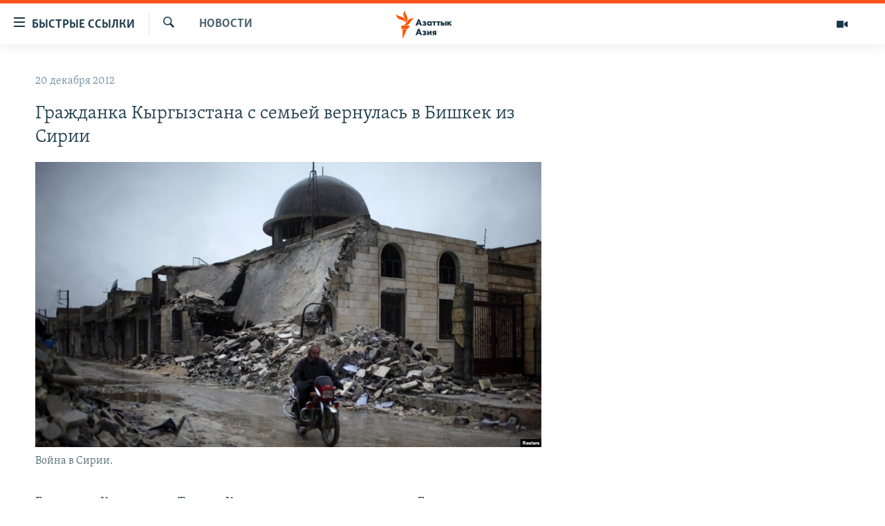

--- FILE ---
content_type: text/html; charset=utf-8
request_url: https://www.azattyqasia.org/a/24803979.html
body_size: 42697
content:

<!DOCTYPE html>
<html lang="ru" dir="ltr" class="no-js">
<head>
        <link rel="stylesheet" href="/Content/responsive/RFE/ru-KZ/RFE-ru-KZ.css?&amp;av=0.0.0.0&amp;cb=371">
<script src="https://tags.azattyq.org/rferl-pangea/prod/utag.sync.js"></script><script type='text/javascript' src='https://www.youtube.com/iframe_api' async></script>            <link rel="manifest" href="/manifest.json">
    <script type="text/javascript">
        //a general 'js' detection, must be on top level in <head>, due to CSS performance
        document.documentElement.className = "js";
        var cacheBuster = "371";
        var appBaseUrl = "/";
        var imgEnhancerBreakpoints = [0, 144, 256, 408, 650, 1023, 1597];
        var isLoggingEnabled = false;
        var isPreviewPage = false;
        var isLivePreviewPage = false;

        if (!isPreviewPage) {
            window.RFE = window.RFE || {};
            window.RFE.cacheEnabledByParam = window.location.href.indexOf('nocache=1') === -1;

            const url = new URL(window.location.href);
            const params = new URLSearchParams(url.search);

            // Remove the 'nocache' parameter
            params.delete('nocache');

            // Update the URL without the 'nocache' parameter
            url.search = params.toString();
            window.history.replaceState(null, '', url.toString());
        } else {
            window.addEventListener('load', function() {
                const links = window.document.links;
                for (let i = 0; i < links.length; i++) {
                    links[i].href = '#';
                    links[i].target = '_self';
                }
             })
        }

        // Iframe & Embed detection
        var embedProperties = {};

        try {
            // Reliable way to check if we are in an iframe.
            var isIframe = window.self !== window.top;
            embedProperties.is_iframe = isIframe;

            if (!isIframe) {
                embedProperties.embed_context = "main";
            } else {
                // We are in an iframe. Let's try to access the parent.
                // This access will only fail with strict cross-origin (without document.domain).
                var parentLocation = window.top.location;

                // The access succeeded. Now we explicitly compare the hostname.
                if (window.location.hostname === parentLocation.hostname) {
                    embedProperties.embed_context = "embed_self";
                } else {
                    // Hostname is different (e.g. different subdomain with document.domain)
                    embedProperties.embed_context = "embed_cross";
                }

                // Since the access works, we can safely get the details.
                embedProperties.url_parent = parentLocation.href;
                embedProperties.title_parent = window.top.document.title;
            }
        } catch (err) {
            // We are in an iframe, and an error occurred, probably due to cross-origin restrictions.
            embedProperties.is_iframe = true;
            embedProperties.embed_context = "embed_cross";

            // We cannot access the properties of window.top.
            // `document.referrer` can sometimes provide the URL of the parent page.
            // It is not 100% reliable, but it is the best we can do in this situation.
            embedProperties.url_parent = document.referrer || null;
            embedProperties.title_parent = null; // We can't get to the title in a cross-origin scenario.
        }

var pwaEnabled = true;        var swCacheDisabled;
    </script>
    <meta charset="utf-8" />

            <title>&#x413;&#x440;&#x430;&#x436;&#x434;&#x430;&#x43D;&#x43A;&#x430; &#x41A;&#x44B;&#x440;&#x433;&#x44B;&#x437;&#x441;&#x442;&#x430;&#x43D;&#x430; &#x441; &#x441;&#x435;&#x43C;&#x44C;&#x435;&#x439; &#x432;&#x435;&#x440;&#x43D;&#x443;&#x43B;&#x430;&#x441;&#x44C; &#x432; &#x411;&#x438;&#x448;&#x43A;&#x435;&#x43A; &#x438;&#x437; &#x421;&#x438;&#x440;&#x438;&#x438;</title>
            <meta name="description" content="&#x413;&#x440;&#x430;&#x436;&#x434;&#x430;&#x43D;&#x43A;&#x430; &#x41A;&#x44B;&#x440;&#x433;&#x44B;&#x437;&#x441;&#x442;&#x430;&#x43D;&#x430; &#x422;&#x430;&#x442;&#x44C;&#x44F;&#x43D;&#x430; &#x41A;&#x43E;&#x432;&#x430;&#x43B;&#x435;&#x43D;&#x43A;&#x43E; &#x438; &#x435;&#x435; &#x441;&#x435;&#x43C;&#x44C;&#x44F; &#x432;&#x435;&#x440;&#x43D;&#x443;&#x43B;&#x430;&#x441;&#x44C; &#x432; &#x411;&#x438;&#x448;&#x43A;&#x435;&#x43A; &#x438;&#x437; &#x43E;&#x445;&#x432;&#x430;&#x447;&#x435;&#x43D;&#x43D;&#x43E;&#x439; &#x433;&#x440;&#x430;&#x436;&#x434;&#x430;&#x43D;&#x441;&#x43A;&#x43E;&#x439; &#x432;&#x43E;&#x439;&#x43D;&#x43E;&#x439; &#x421;&#x438;&#x440;&#x438;&#x438;. &#x41E;&#x431; &#x44D;&#x442;&#x43E;&#x43C; &#x441;&#x43E;&#x43E;&#x431;&#x449;&#x430;&#x435;&#x442; &#x41C;&#x438;&#x43D;&#x438;&#x441;&#x442;&#x435;&#x440;&#x441;&#x442;&#x432;&#x43E; &#x438;&#x43D;&#x43E;&#x441;&#x442;&#x440;&#x430;&#x43D;&#x43D;&#x44B;&#x445; &#x434;&#x435;&#x43B; &#x41A;&#x420;.&#xD;&#xA;&#xA0;&#xD;&#xA; &#x41A;&#x430;&#x43A; &#x43E;&#x442;&#x43C;&#x435;&#x447;&#x430;&#x435;&#x442;&#x441;&#x44F;, &#x432; &#x441;&#x432;&#x44F;&#x437;&#x438; &#x441; &#x43E;&#x431;&#x43E;&#x441;&#x442;&#x440;&#x435;&#x43D;&#x438;&#x435;&#x43C; &#x432;&#x43D;&#x443;&#x442;&#x440;&#x438;&#x43F;&#x43E;&#x43B;&#x438;&#x442;&#x438;&#x447;&#x435;&#x441;&#x43A;&#x43E;&#x439; &#x441;&#x438;&#x442;&#x443;&#x430;&#x446;&#x438;&#x438; &#x438; &#x43D;&#x435;&#x43F;&#x440;&#x435;&#x43A;&#x440;&#x430;&#x449;&#x430;&#x44E;&#x449;&#x438;&#x43C;&#x438;&#x441;&#x44F; &#x432;&#x43E;&#x435;&#x43D;&#x43D;&#x44B;&#x43C;&#x438; &#x434;&#x435;&#x439;&#x441;&#x442;&#x432;&#x438;&#x44F;&#x43C;&#x438; &#x432; &#x421;&#x438;&#x440;&#x438;&#x438;, 28 &#x43D;&#x43E;&#x44F;&#x431;&#x440;&#x44F; 2012..." />
                <meta name="keywords" content="Новости , Архив Азаттыка Кыргызстан, кыргызстан, сирия" />
    <meta name="viewport" content="width=device-width, initial-scale=1.0" />


    <meta http-equiv="X-UA-Compatible" content="IE=edge" />

<meta name="robots" content="max-image-preview:large"><meta name="yandex-verification" content="b4983b94636388c5" />

        <link href="https://www.azattyqasia.org/a/24803979.html" rel="canonical" />

        <meta name="apple-mobile-web-app-title" content="&#x420;&#x430;&#x434;&#x438;&#x43E; &#xAB;&#x421;&#x432;&#x43E;&#x431;&#x43E;&#x434;&#x43D;&#x430;&#x44F; &#x415;&#x432;&#x440;&#x43E;&#x43F;&#x430;&#xBB;/&#x420;&#x430;&#x434;&#x438;&#x43E; &#xAB;&#x421;&#x432;&#x43E;&#x431;&#x43E;&#x434;&#x430;&#xBB;" />
        <meta name="apple-mobile-web-app-status-bar-style" content="black" />
            <meta name="apple-itunes-app" content="app-id=475986784, app-argument=//24803979.ltr" />
<meta content="&#x413;&#x440;&#x430;&#x436;&#x434;&#x430;&#x43D;&#x43A;&#x430; &#x41A;&#x44B;&#x440;&#x433;&#x44B;&#x437;&#x441;&#x442;&#x430;&#x43D;&#x430; &#x441; &#x441;&#x435;&#x43C;&#x44C;&#x435;&#x439; &#x432;&#x435;&#x440;&#x43D;&#x443;&#x43B;&#x430;&#x441;&#x44C; &#x432; &#x411;&#x438;&#x448;&#x43A;&#x435;&#x43A; &#x438;&#x437; &#x421;&#x438;&#x440;&#x438;&#x438;" property="og:title"></meta>
<meta content="&#x413;&#x440;&#x430;&#x436;&#x434;&#x430;&#x43D;&#x43A;&#x430; &#x41A;&#x44B;&#x440;&#x433;&#x44B;&#x437;&#x441;&#x442;&#x430;&#x43D;&#x430; &#x422;&#x430;&#x442;&#x44C;&#x44F;&#x43D;&#x430; &#x41A;&#x43E;&#x432;&#x430;&#x43B;&#x435;&#x43D;&#x43A;&#x43E; &#x438; &#x435;&#x435; &#x441;&#x435;&#x43C;&#x44C;&#x44F; &#x432;&#x435;&#x440;&#x43D;&#x443;&#x43B;&#x430;&#x441;&#x44C; &#x432; &#x411;&#x438;&#x448;&#x43A;&#x435;&#x43A; &#x438;&#x437; &#x43E;&#x445;&#x432;&#x430;&#x447;&#x435;&#x43D;&#x43D;&#x43E;&#x439; &#x433;&#x440;&#x430;&#x436;&#x434;&#x430;&#x43D;&#x441;&#x43A;&#x43E;&#x439; &#x432;&#x43E;&#x439;&#x43D;&#x43E;&#x439; &#x421;&#x438;&#x440;&#x438;&#x438;. &#x41E;&#x431; &#x44D;&#x442;&#x43E;&#x43C; &#x441;&#x43E;&#x43E;&#x431;&#x449;&#x430;&#x435;&#x442; &#x41C;&#x438;&#x43D;&#x438;&#x441;&#x442;&#x435;&#x440;&#x441;&#x442;&#x432;&#x43E; &#x438;&#x43D;&#x43E;&#x441;&#x442;&#x440;&#x430;&#x43D;&#x43D;&#x44B;&#x445; &#x434;&#x435;&#x43B; &#x41A;&#x420;.&#xD;&#xA;&#xA0;&#xD;&#xA; &#x41A;&#x430;&#x43A; &#x43E;&#x442;&#x43C;&#x435;&#x447;&#x430;&#x435;&#x442;&#x441;&#x44F;, &#x432; &#x441;&#x432;&#x44F;&#x437;&#x438; &#x441; &#x43E;&#x431;&#x43E;&#x441;&#x442;&#x440;&#x435;&#x43D;&#x438;&#x435;&#x43C; &#x432;&#x43D;&#x443;&#x442;&#x440;&#x438;&#x43F;&#x43E;&#x43B;&#x438;&#x442;&#x438;&#x447;&#x435;&#x441;&#x43A;&#x43E;&#x439; &#x441;&#x438;&#x442;&#x443;&#x430;&#x446;&#x438;&#x438; &#x438; &#x43D;&#x435;&#x43F;&#x440;&#x435;&#x43A;&#x440;&#x430;&#x449;&#x430;&#x44E;&#x449;&#x438;&#x43C;&#x438;&#x441;&#x44F; &#x432;&#x43E;&#x435;&#x43D;&#x43D;&#x44B;&#x43C;&#x438; &#x434;&#x435;&#x439;&#x441;&#x442;&#x432;&#x438;&#x44F;&#x43C;&#x438; &#x432; &#x421;&#x438;&#x440;&#x438;&#x438;, 28 &#x43D;&#x43E;&#x44F;&#x431;&#x440;&#x44F; 2012..." property="og:description"></meta>
<meta content="article" property="og:type"></meta>
<meta content="https://www.azattyqasia.org/a/24803979.html" property="og:url"></meta>
<meta content="&#x420;&#x430;&#x434;&#x438;&#x43E; &#x410;&#x437;&#x430;&#x442;&#x442;&#x44B;&#x43A;" property="og:site_name"></meta>
<meta content="https://www.facebook.com/RadioAzattyq" property="article:publisher"></meta>
<meta content="https://gdb.rferl.org/273c0761-0a11-4e86-8087-f22f3400b7ba_w1200_h630.jpg" property="og:image"></meta>
<meta content="1200" property="og:image:width"></meta>
<meta content="630" property="og:image:height"></meta>
<meta content="137980759673857" property="fb:app_id"></meta>
<meta content="summary_large_image" name="twitter:card"></meta>
<meta content="@Radio_Azattyk" name="twitter:site"></meta>
<meta content="https://gdb.rferl.org/273c0761-0a11-4e86-8087-f22f3400b7ba_w1200_h630.jpg" name="twitter:image"></meta>
<meta content="&#x413;&#x440;&#x430;&#x436;&#x434;&#x430;&#x43D;&#x43A;&#x430; &#x41A;&#x44B;&#x440;&#x433;&#x44B;&#x437;&#x441;&#x442;&#x430;&#x43D;&#x430; &#x441; &#x441;&#x435;&#x43C;&#x44C;&#x435;&#x439; &#x432;&#x435;&#x440;&#x43D;&#x443;&#x43B;&#x430;&#x441;&#x44C; &#x432; &#x411;&#x438;&#x448;&#x43A;&#x435;&#x43A; &#x438;&#x437; &#x421;&#x438;&#x440;&#x438;&#x438;" name="twitter:title"></meta>
<meta content="&#x413;&#x440;&#x430;&#x436;&#x434;&#x430;&#x43D;&#x43A;&#x430; &#x41A;&#x44B;&#x440;&#x433;&#x44B;&#x437;&#x441;&#x442;&#x430;&#x43D;&#x430; &#x422;&#x430;&#x442;&#x44C;&#x44F;&#x43D;&#x430; &#x41A;&#x43E;&#x432;&#x430;&#x43B;&#x435;&#x43D;&#x43A;&#x43E; &#x438; &#x435;&#x435; &#x441;&#x435;&#x43C;&#x44C;&#x44F; &#x432;&#x435;&#x440;&#x43D;&#x443;&#x43B;&#x430;&#x441;&#x44C; &#x432; &#x411;&#x438;&#x448;&#x43A;&#x435;&#x43A; &#x438;&#x437; &#x43E;&#x445;&#x432;&#x430;&#x447;&#x435;&#x43D;&#x43D;&#x43E;&#x439; &#x433;&#x440;&#x430;&#x436;&#x434;&#x430;&#x43D;&#x441;&#x43A;&#x43E;&#x439; &#x432;&#x43E;&#x439;&#x43D;&#x43E;&#x439; &#x421;&#x438;&#x440;&#x438;&#x438;. &#x41E;&#x431; &#x44D;&#x442;&#x43E;&#x43C; &#x441;&#x43E;&#x43E;&#x431;&#x449;&#x430;&#x435;&#x442; &#x41C;&#x438;&#x43D;&#x438;&#x441;&#x442;&#x435;&#x440;&#x441;&#x442;&#x432;&#x43E; &#x438;&#x43D;&#x43E;&#x441;&#x442;&#x440;&#x430;&#x43D;&#x43D;&#x44B;&#x445; &#x434;&#x435;&#x43B; &#x41A;&#x420;.&#xD;&#xA;&#xA0;&#xD;&#xA; &#x41A;&#x430;&#x43A; &#x43E;&#x442;&#x43C;&#x435;&#x447;&#x430;&#x435;&#x442;&#x441;&#x44F;, &#x432; &#x441;&#x432;&#x44F;&#x437;&#x438; &#x441; &#x43E;&#x431;&#x43E;&#x441;&#x442;&#x440;&#x435;&#x43D;&#x438;&#x435;&#x43C; &#x432;&#x43D;&#x443;&#x442;&#x440;&#x438;&#x43F;&#x43E;&#x43B;&#x438;&#x442;&#x438;&#x447;&#x435;&#x441;&#x43A;&#x43E;&#x439; &#x441;&#x438;&#x442;&#x443;&#x430;&#x446;&#x438;&#x438; &#x438; &#x43D;&#x435;&#x43F;&#x440;&#x435;&#x43A;&#x440;&#x430;&#x449;&#x430;&#x44E;&#x449;&#x438;&#x43C;&#x438;&#x441;&#x44F; &#x432;&#x43E;&#x435;&#x43D;&#x43D;&#x44B;&#x43C;&#x438; &#x434;&#x435;&#x439;&#x441;&#x442;&#x432;&#x438;&#x44F;&#x43C;&#x438; &#x432; &#x421;&#x438;&#x440;&#x438;&#x438;, 28 &#x43D;&#x43E;&#x44F;&#x431;&#x440;&#x44F; 2012..." name="twitter:description"></meta>
                    <link rel="amphtml" href="https://www.azattyqasia.org/amp/24803979.html" />
<script type="application/ld+json">{"articleSection":"Новости ","isAccessibleForFree":true,"headline":"Гражданка Кыргызстана с семьей вернулась в Бишкек из Сирии","inLanguage":"ru-KZ","keywords":"Новости , Архив Азаттыка Кыргызстан, кыргызстан, сирия","author":{"@type":"Person","name":"Автор"},"datePublished":"2012-12-20 09:11:42Z","dateModified":"2012-12-20 09:29:42Z","publisher":{"logo":{"width":512,"height":220,"@type":"ImageObject","url":"https://www.azattyqasia.org/Content/responsive/RFE/ru-KZ/img/logo.png"},"@type":"NewsMediaOrganization","url":"https://www.azattyqasia.org","sameAs":["https://facebook.com/RadioAzattyq","https://twitter.com/RadioAzattyq","https://www.youtube.com/user/AzattyqRadio","https://www.instagram.com/azattyq","https://t.me/RadioAzattyq"],"name":"Радио Азаттык","alternateName":""},"@context":"https://schema.org","@type":"NewsArticle","mainEntityOfPage":"https://www.azattyqasia.org/a/24803979.html","url":"https://www.azattyqasia.org/a/24803979.html","description":"Гражданка Кыргызстана Татьяна Коваленко и ее семья вернулась в Бишкек из охваченной гражданской войной Сирии. Об этом сообщает Министерство иностранных дел КР.\r\n \r\n Как отмечается, в связи с обострением внутриполитической ситуации и непрекращающимися военными действиями в Сирии, 28 ноября 2012...","image":{"width":1080,"height":608,"@type":"ImageObject","url":"https://gdb.rferl.org/273c0761-0a11-4e86-8087-f22f3400b7ba_w1080_h608.jpg"},"name":"Гражданка Кыргызстана с семьей вернулась в Бишкек из Сирии"}</script>
    <script src="/Scripts/responsive/infographics.bundle.min.js?&amp;av=0.0.0.0&amp;cb=371"></script>
        <script src="/Scripts/responsive/dollardom.min.js?&amp;av=0.0.0.0&amp;cb=371"></script>
        <script src="/Scripts/responsive/modules/commons.js?&amp;av=0.0.0.0&amp;cb=371"></script>
        <script src="/Scripts/responsive/modules/app_code.js?&amp;av=0.0.0.0&amp;cb=371"></script>

        <link rel="icon" type="image/svg+xml" href="/Content/responsive/RFE/img/webApp/favicon.svg" />
        <link rel="alternate icon" href="/Content/responsive/RFE/img/webApp/favicon.ico" />
            <link rel="mask-icon" color="#ea6903" href="/Content/responsive/RFE/img/webApp/favicon_safari.svg" />
        <link rel="apple-touch-icon" sizes="152x152" href="/Content/responsive/RFE/img/webApp/ico-152x152.png" />
        <link rel="apple-touch-icon" sizes="144x144" href="/Content/responsive/RFE/img/webApp/ico-144x144.png" />
        <link rel="apple-touch-icon" sizes="114x114" href="/Content/responsive/RFE/img/webApp/ico-114x114.png" />
        <link rel="apple-touch-icon" sizes="72x72" href="/Content/responsive/RFE/img/webApp/ico-72x72.png" />
        <link rel="apple-touch-icon-precomposed" href="/Content/responsive/RFE/img/webApp/ico-57x57.png" />
        <link rel="icon" sizes="192x192" href="/Content/responsive/RFE/img/webApp/ico-192x192.png" />
        <link rel="icon" sizes="128x128" href="/Content/responsive/RFE/img/webApp/ico-128x128.png" />
        <meta name="msapplication-TileColor" content="#ffffff" />
        <meta name="msapplication-TileImage" content="/Content/responsive/RFE/img/webApp/ico-144x144.png" />
                <link rel="preload" href="/Content/responsive/fonts/Skolar-Lt_Cyrl_v2.4.woff" type="font/woff" as="font" crossorigin="anonymous" />
    <link rel="alternate" type="application/rss+xml" title="RFE/RL - Top Stories [RSS]" href="/api/" />
    <link rel="sitemap" type="application/rss+xml" href="/sitemap.xml" />
    
    



        <script type="text/javascript" >
            var analyticsData = Object.assign(embedProperties, {url:"https://www.azattyqasia.org/a/24803979.html",property_id:"418",article_uid:"24803979",page_title:"Гражданка Кыргызстана с семьей вернулась в Бишкек из Сирии",page_type:"article",content_type:"article",subcontent_type:"article",last_modified:"2012-12-20 09:29:42Z",pub_datetime:"2012-12-20 09:11:42Z",section:"новости ",english_section:"news-azattyq",byline:"",categories:"news-azattyq,ky_archive_in_russian_ru",tags:"кыргызстан;сирия",domain:"www.azattyqasia.org",language:"Russian",language_service:"RFERL Kazakh",platform:"web",copied:"no",copied_article:"",copied_title:"",runs_js:"Yes",cms_release:"8.45.0.0.371",enviro_type:"prod",slug:"",entity:"RFE",short_language_service:"KAZ",platform_short:"W",page_name:"Гражданка Кыргызстана с семьей вернулась в Бишкек из Сирии"});
            // Push Analytics data as GTM message (without "event" attribute and before GTM initialization)
            window.dataLayer = window.dataLayer || [];
            window.dataLayer.push(analyticsData);
        </script>
        <script type="text/javascript" data-cookiecategory="analytics">
            var gtmEventObject = {event: 'page_meta_ready'};window.dataLayer = window.dataLayer || [];window.dataLayer.push(gtmEventObject);
            var renderGtm = "true";
            if (renderGtm === "true") {
                (function(w,d,s,l,i){w[l]=w[l]||[];w[l].push({'gtm.start':new Date().getTime(),event:'gtm.js'});var f=d.getElementsByTagName(s)[0],j=d.createElement(s),dl=l!='dataLayer'?'&l='+l:'';j.async=true;j.src='//www.googletagmanager.com/gtm.js?id='+i+dl;f.parentNode.insertBefore(j,f);})(window,document,'script','dataLayer','GTM-WXZBPZ');
            }
        </script>
</head>
<body class=" nav-no-loaded cc_theme pg-arch arch-news nojs-images ">
<noscript><iframe src="https://www.googletagmanager.com/ns.html?id=GTM-WXZBPZ" height="0" width="0" style="display:none;visibility:hidden"></iframe></noscript>        <!--Analytics tag js version start-->
            <script type="text/javascript" data-cookiecategory="analytics">
                var utag_data = Object.assign({}, analyticsData, {pub_year:"2012",pub_month:"12",pub_day:"20",pub_hour:"09",pub_weekday:"Thursday"});
if(typeof(TealiumTagFrom)==='function' && typeof(TealiumTagSearchKeyword)==='function') {
var utag_from=TealiumTagFrom();var utag_searchKeyword=TealiumTagSearchKeyword();
if(utag_searchKeyword!=null && utag_searchKeyword!=='' && utag_data["search_keyword"]==null) utag_data["search_keyword"]=utag_searchKeyword;if(utag_from!=null && utag_from!=='') utag_data["from"]=TealiumTagFrom();}
                if(window.top!== window.self&&utag_data.page_type==="snippet"){utag_data.page_type = 'iframe';}
                try{if(window.top!==window.self&&window.self.location.hostname===window.top.location.hostname){utag_data.platform = 'self-embed';utag_data.platform_short = 'se';}}catch(e){if(window.top!==window.self&&window.self.location.search.includes("platformType=self-embed")){utag_data.platform = 'cross-promo';utag_data.platform_short = 'cp';}}
                (function(a,b,c,d){    a="https://tags.azattyq.org/rferl-pangea/prod/utag.js";    b=document;c="script";d=b.createElement(c);d.src=a;d.type="text/java"+c;d.async=true;    a=b.getElementsByTagName(c)[0];a.parentNode.insertBefore(d,a);    })();
            </script>
        <!--Analytics tag js version end-->
<!-- Analytics tag management NoScript -->
<noscript>
<img style="position: absolute; border: none;" src="https://ssc.azattyq.org/b/ss/bbgprod,bbgentityrferl/1/G.4--NS/1924888674?pageName=rfe%3akaz%3aw%3aarticle%3a%d0%93%d1%80%d0%b0%d0%b6%d0%b4%d0%b0%d0%bd%d0%ba%d0%b0%20%d0%9a%d1%8b%d1%80%d0%b3%d1%8b%d0%b7%d1%81%d1%82%d0%b0%d0%bd%d0%b0%20%d1%81%20%d1%81%d0%b5%d0%bc%d1%8c%d0%b5%d0%b9%20%d0%b2%d0%b5%d1%80%d0%bd%d1%83%d0%bb%d0%b0%d1%81%d1%8c%20%d0%b2%20%d0%91%d0%b8%d1%88%d0%ba%d0%b5%d0%ba%20%d0%b8%d0%b7%20%d0%a1%d0%b8%d1%80%d0%b8%d0%b8&amp;c6=%d0%93%d1%80%d0%b0%d0%b6%d0%b4%d0%b0%d0%bd%d0%ba%d0%b0%20%d0%9a%d1%8b%d1%80%d0%b3%d1%8b%d0%b7%d1%81%d1%82%d0%b0%d0%bd%d0%b0%20%d1%81%20%d1%81%d0%b5%d0%bc%d1%8c%d0%b5%d0%b9%20%d0%b2%d0%b5%d1%80%d0%bd%d1%83%d0%bb%d0%b0%d1%81%d1%8c%20%d0%b2%20%d0%91%d0%b8%d1%88%d0%ba%d0%b5%d0%ba%20%d0%b8%d0%b7%20%d0%a1%d0%b8%d1%80%d0%b8%d0%b8&amp;v36=8.45.0.0.371&amp;v6=D=c6&amp;g=https%3a%2f%2fwww.azattyqasia.org%2fa%2f24803979.html&amp;c1=D=g&amp;v1=D=g&amp;events=event1,event52&amp;c16=rferl%20kazakh&amp;v16=D=c16&amp;c5=news-azattyq&amp;v5=D=c5&amp;ch=%d0%9d%d0%be%d0%b2%d0%be%d1%81%d1%82%d0%b8%20&amp;c15=russian&amp;v15=D=c15&amp;c4=article&amp;v4=D=c4&amp;c14=24803979&amp;v14=D=c14&amp;v20=no&amp;c17=web&amp;v17=D=c17&amp;mcorgid=518abc7455e462b97f000101%40adobeorg&amp;server=www.azattyqasia.org&amp;pageType=D=c4&amp;ns=bbg&amp;v29=D=server&amp;v25=rfe&amp;v30=418&amp;v105=D=User-Agent " alt="analytics" width="1" height="1" /></noscript>
<!-- End of Analytics tag management NoScript -->


        <!--*** Accessibility links - For ScreenReaders only ***-->
        <section>
            <div class="sr-only">
                <h2>&#x414;&#x43E;&#x441;&#x442;&#x443;&#x43F;&#x43D;&#x43E;&#x441;&#x442;&#x44C; &#x441;&#x441;&#x44B;&#x43B;&#x43E;&#x43A;</h2>
                <ul>
                    <li><a href="#content" data-disable-smooth-scroll="1">&#x412;&#x435;&#x440;&#x43D;&#x443;&#x442;&#x44C;&#x441;&#x44F; &#x43A; &#x43E;&#x441;&#x43D;&#x43E;&#x432;&#x43D;&#x43E;&#x43C;&#x443; &#x441;&#x43E;&#x434;&#x435;&#x440;&#x436;&#x430;&#x43D;&#x438;&#x44E;</a></li>
                    <li><a href="#navigation" data-disable-smooth-scroll="1">&#x412;&#x435;&#x440;&#x43D;&#x443;&#x442;&#x441;&#x44F; &#x43A; &#x433;&#x43B;&#x430;&#x432;&#x43D;&#x43E;&#x439; &#x43D;&#x430;&#x432;&#x438;&#x433;&#x430;&#x446;&#x438;&#x438;</a></li>
                    <li><a href="#txtHeaderSearch" data-disable-smooth-scroll="1">&#x412;&#x435;&#x440;&#x43D;&#x443;&#x442;&#x441;&#x44F; &#x43A; &#x43F;&#x43E;&#x438;&#x441;&#x43A;&#x443;</a></li>
                </ul>
            </div>
        </section>
    




<div dir="ltr">
    <div id="page">
            <aside>

<div class="c-lightbox overlay-modal">
    <div class="c-lightbox__intro">
        <h2 class="c-lightbox__intro-title"></h2>
        <button class="btn btn--rounded c-lightbox__btn c-lightbox__intro-next" title="&#x421;&#x43B;&#x435;&#x434;&#x443;&#x44E;&#x449;&#x438;&#x439;">
            <span class="ico ico--rounded ico-chevron-forward"></span>
            <span class="sr-only">&#x421;&#x43B;&#x435;&#x434;&#x443;&#x44E;&#x449;&#x438;&#x439;</span>
        </button>
    </div>
    <div class="c-lightbox__nav">
        <button class="btn btn--rounded c-lightbox__btn c-lightbox__btn--close" title="&#x417;&#x430;&#x43A;&#x440;&#x44B;&#x442;&#x44C;">
            <span class="ico ico--rounded ico-close"></span>
            <span class="sr-only">&#x417;&#x430;&#x43A;&#x440;&#x44B;&#x442;&#x44C;</span>
        </button>
        <button class="btn btn--rounded c-lightbox__btn c-lightbox__btn--prev" title="&#x41F;&#x440;&#x435;&#x434;&#x44B;&#x434;&#x443;&#x449;&#x438;&#x439;">
            <span class="ico ico--rounded ico-chevron-backward"></span>
            <span class="sr-only">&#x41F;&#x440;&#x435;&#x434;&#x44B;&#x434;&#x443;&#x449;&#x438;&#x439;</span>
        </button>
        <button class="btn btn--rounded c-lightbox__btn c-lightbox__btn--next" title="&#x421;&#x43B;&#x435;&#x434;&#x443;&#x44E;&#x449;&#x438;&#x439;">
            <span class="ico ico--rounded ico-chevron-forward"></span>
            <span class="sr-only">&#x421;&#x43B;&#x435;&#x434;&#x443;&#x44E;&#x449;&#x438;&#x439;</span>
        </button>
    </div>
    <div class="c-lightbox__content-wrap">
        <figure class="c-lightbox__content">
            <span class="c-spinner c-spinner--lightbox">
                <img src="/Content/responsive/img/player-spinner.png"
                     alt="please wait"
                     title="please wait" />
            </span>
            <div class="c-lightbox__img">
                <div class="thumb">
                    <img src="" alt="" />
                </div>
            </div>
            <figcaption>
                <div class="c-lightbox__info c-lightbox__info--foot">
                    <span class="c-lightbox__counter"></span>
                    <span class="caption c-lightbox__caption"></span>
                </div>
            </figcaption>
        </figure>
    </div>
    <div class="hidden">
        <div class="content-advisory__box content-advisory__box--lightbox">
            <span class="content-advisory__box-text">&#x42D;&#x442;&#x430; &#x444;&#x43E;&#x442;&#x43E;&#x433;&#x440;&#x430;&#x444;&#x438;&#x44F; &#x441;&#x43E;&#x434;&#x435;&#x440;&#x436;&#x438;&#x442; &#x43A;&#x43E;&#x43D;&#x442;&#x435;&#x43D;&#x442;, &#x43A;&#x43E;&#x442;&#x43E;&#x440;&#x44B;&#x439; &#x43C;&#x43E;&#x436;&#x435;&#x442; &#x43F;&#x43E;&#x43A;&#x430;&#x437;&#x430;&#x442;&#x44C;&#x441;&#x44F; &#x43E;&#x441;&#x43A;&#x43E;&#x440;&#x431;&#x438;&#x442;&#x435;&#x43B;&#x44C;&#x43D;&#x44B;&#x43C; &#x438;&#x43B;&#x438; &#x43D;&#x435;&#x434;&#x43E;&#x43F;&#x443;&#x441;&#x442;&#x438;&#x43C;&#x44B;&#x43C;.</span>
            <button class="btn btn--transparent content-advisory__box-btn m-t-md" value="text" type="button">
                <span class="btn__text">
                    &#x41A;&#x43B;&#x438;&#x43A;&#x43D;&#x438;&#x442;&#x435;, &#x447;&#x442;&#x43E;&#x431;&#x44B; &#x43F;&#x43E;&#x441;&#x43C;&#x43E;&#x442;&#x440;&#x435;&#x442;&#x44C;
                </span>
            </button>
        </div>
    </div>
</div>                
<div class="ctc-message pos-fix">
    <div class="ctc-message__inner">Link has been copied to clipboard</div>
</div>
            </aside>

<div class="hdr-20 hdr-20--big">
    <div class="hdr-20__inner">
        <div class="hdr-20__max pos-rel">
            <div class="hdr-20__side hdr-20__side--primary d-flex">
                <label data-for="main-menu-ctrl" data-switcher-trigger="true" data-switch-target="main-menu-ctrl" class="burger hdr-trigger pos-rel trans-trigger" data-trans-evt="click" data-trans-id="menu">
                    <span class="ico ico-close hdr-trigger__ico hdr-trigger__ico--close burger__ico burger__ico--close"></span>
                    <span class="ico ico-menu hdr-trigger__ico hdr-trigger__ico--open burger__ico burger__ico--open"></span>
                        <span class="burger__label">&#x411;&#x44B;&#x441;&#x442;&#x440;&#x44B;&#x435; &#x441;&#x441;&#x44B;&#x43B;&#x43A;&#x438;</span>
                </label>
                <div class="menu-pnl pos-fix trans-target" data-switch-target="main-menu-ctrl" data-trans-id="menu">
                    <div class="menu-pnl__inner">
                        <nav class="main-nav menu-pnl__item menu-pnl__item--first">
                            <ul class="main-nav__list accordeon" data-analytics-tales="false" data-promo-name="link" data-location-name="nav,secnav">
                                

        <li class="main-nav__item accordeon__item" data-switch-target="menu-item-598">
            <label class="main-nav__item-name main-nav__item-name--label accordeon__control-label" data-switcher-trigger="true" data-for="menu-item-598">
                &#x426;&#x435;&#x43D;&#x442;&#x440;&#x430;&#x43B;&#x44C;&#x43D;&#x430;&#x44F; &#x410;&#x437;&#x438;&#x44F;
                <span class="ico ico-chevron-down main-nav__chev"></span>
            </label>
            <div class="main-nav__sub-list">
                
    <a class="main-nav__item-name main-nav__item-name--link main-nav__item-name--sub" href="/p/6951.html" title="&#x41A;&#x430;&#x437;&#x430;&#x445;&#x441;&#x442;&#x430;&#x43D;" data-item-name="kazakhstan-rus" >&#x41A;&#x430;&#x437;&#x430;&#x445;&#x441;&#x442;&#x430;&#x43D;</a>

    <a class="main-nav__item-name main-nav__item-name--link main-nav__item-name--sub" href="/kyrgyzstan" title="&#x41A;&#x44B;&#x440;&#x433;&#x44B;&#x437;&#x441;&#x442;&#x430;&#x43D;" data-item-name="Kyrgyzstan-rus" >&#x41A;&#x44B;&#x440;&#x433;&#x44B;&#x437;&#x441;&#x442;&#x430;&#x43D;</a>

    <a class="main-nav__item-name main-nav__item-name--link main-nav__item-name--sub" href="/uzbekistan" title="&#x423;&#x437;&#x431;&#x435;&#x43A;&#x438;&#x441;&#x442;&#x430;&#x43D;" data-item-name="uzbekistan-rus" >&#x423;&#x437;&#x431;&#x435;&#x43A;&#x438;&#x441;&#x442;&#x430;&#x43D;</a>

    <a class="main-nav__item-name main-nav__item-name--link main-nav__item-name--sub" href="/tajikistan" title="&#x422;&#x430;&#x434;&#x436;&#x438;&#x43A;&#x438;&#x441;&#x442;&#x430;&#x43D;" data-item-name="tajikistan-rus" >&#x422;&#x430;&#x434;&#x436;&#x438;&#x43A;&#x438;&#x441;&#x442;&#x430;&#x43D;</a>

            </div>
        </li>

        <li class="main-nav__item">
            <a class="main-nav__item-name main-nav__item-name--link" href="/z/360" title="&#x41D;&#x43E;&#x432;&#x43E;&#x441;&#x442;&#x438;" data-item-name="news-azattyq" >&#x41D;&#x43E;&#x432;&#x43E;&#x441;&#x442;&#x438;</a>
        </li>

        <li class="main-nav__item">
            <a class="main-nav__item-name main-nav__item-name--link" href="/z/22747" title="&#x412;&#x43E;&#x439;&#x43D;&#x430; &#x432; &#x423;&#x43A;&#x440;&#x430;&#x438;&#x43D;&#x435;" data-item-name="war-in-ukraine" >&#x412;&#x43E;&#x439;&#x43D;&#x430; &#x432; &#x423;&#x43A;&#x440;&#x430;&#x438;&#x43D;&#x435;</a>
        </li>

        <li class="main-nav__item accordeon__item" data-switch-target="menu-item-4683">
            <label class="main-nav__item-name main-nav__item-name--label accordeon__control-label" data-switcher-trigger="true" data-for="menu-item-4683">
                &#x41D;&#x430; &#x434;&#x440;&#x443;&#x433;&#x438;&#x445; &#x44F;&#x437;&#x44B;&#x43A;&#x430;&#x445;
                <span class="ico ico-chevron-down main-nav__chev"></span>
            </label>
            <div class="main-nav__sub-list">
                
    <a class="main-nav__item-name main-nav__item-name--link main-nav__item-name--sub" href="https://www.azattyq.org/" title="&#x49A;&#x430;&#x437;&#x430;&#x49B;&#x448;&#x430;"  target="_blank" rel="noopener">&#x49A;&#x430;&#x437;&#x430;&#x49B;&#x448;&#x430;</a>

    <a class="main-nav__item-name main-nav__item-name--link main-nav__item-name--sub" href="https://www.azattyk.org/" title="&#x41A;&#x44B;&#x440;&#x433;&#x44B;&#x437;&#x447;&#x430;"  target="_blank" rel="noopener">&#x41A;&#x44B;&#x440;&#x433;&#x44B;&#x437;&#x447;&#x430;</a>

    <a class="main-nav__item-name main-nav__item-name--link main-nav__item-name--sub" href="https://www.ozodlik.org/" title="&#x40E;&#x437;&#x431;&#x435;&#x43A;&#x447;&#x430;"  target="_blank" rel="noopener">&#x40E;&#x437;&#x431;&#x435;&#x43A;&#x447;&#x430;</a>

    <a class="main-nav__item-name main-nav__item-name--link main-nav__item-name--sub" href="https://www.ozodi.org/" title="&#x422;&#x43E;&#x4B7;&#x438;&#x43A;&#x4E3;"  target="_blank" rel="noopener">&#x422;&#x43E;&#x4B7;&#x438;&#x43A;&#x4E3;</a>

    <a class="main-nav__item-name main-nav__item-name--link main-nav__item-name--sub" href="https://www.azathabar.com/" title="T&#xFC;rkmen&#xE7;e"  target="_blank" rel="noopener">T&#xFC;rkmen&#xE7;e</a>

            </div>
        </li>



                            </ul>
                        </nav>
                        




                        
                            <div class="menu-pnl__item menu-pnl__item--social">
                                    <h5 class="menu-pnl__sub-head">&#x41F;&#x43E;&#x434;&#x43F;&#x438;&#x448;&#x438;&#x442;&#x435;&#x441;&#x44C; &#x43D;&#x430; &#x43D;&#x430;&#x441; &#x432; &#x441;&#x43E;&#x446;&#x441;&#x435;&#x442;&#x44F;&#x445;</h5>

        <a href="https://facebook.com/RadioAzattyq" title="&#x410;&#x437;&#x430;&#x442;&#x442;&#x44B;&#x43A; &#x432; Facebook&#x27;e" data-analytics-text="follow_on_facebook" class="btn btn--rounded btn--social-inverted menu-pnl__btn js-social-btn btn-facebook"  target="_blank" rel="noopener">
            <span class="ico ico-facebook-alt ico--rounded"></span>
        </a>


        <a href="https://www.youtube.com/user/AzattyqRadio" title="&#x41D;&#x430;&#x448; Youtube-&#x43A;&#x430;&#x43D;&#x430;&#x43B;" data-analytics-text="follow_on_youtube" class="btn btn--rounded btn--social-inverted menu-pnl__btn js-social-btn btn-youtube"  target="_blank" rel="noopener">
            <span class="ico ico-youtube ico--rounded"></span>
        </a>


        <a href="https://twitter.com/RadioAzattyq" title="&#x410;&#x437;&#x430;&#x442;&#x442;&#x44B;&#x43A; &#x432; Twitter&#x27;e" data-analytics-text="follow_on_twitter" class="btn btn--rounded btn--social-inverted menu-pnl__btn js-social-btn btn-twitter"  target="_blank" rel="noopener">
            <span class="ico ico-twitter ico--rounded"></span>
        </a>


        <a href="https://www.instagram.com/azattyq" title="&#x410;&#x437;&#x430;&#x442;&#x442;&#x44B;&#x43A; &#x432; Instagram&#x27;&#x435;" data-analytics-text="follow_on_instagram" class="btn btn--rounded btn--social-inverted menu-pnl__btn js-social-btn btn-instagram"  target="_blank" rel="noopener">
            <span class="ico ico-instagram ico--rounded"></span>
        </a>


        <a href="https://t.me/RadioAzattyq" title="&#x410;&#x437;&#x430;&#x442;&#x442;&#x44B;&#x43A; &#x432; Telegram&#x27;&#x435;" data-analytics-text="follow_on_telegram" class="btn btn--rounded btn--social-inverted menu-pnl__btn js-social-btn btn-telegram"  target="_blank" rel="noopener">
            <span class="ico ico-telegram ico--rounded"></span>
        </a>

                            </div>
                            <div class="menu-pnl__item">
                                <a href="/navigation/allsites" class="menu-pnl__item-link">
                                    <span class="ico ico-languages "></span>
                                    &#x412;&#x441;&#x435; &#x441;&#x430;&#x439;&#x442;&#x44B; &#x420;&#x421;&#x415;/&#x420;&#x421;
                                </a>
                            </div>
                    </div>
                </div>
                <label data-for="top-search-ctrl" data-switcher-trigger="true" data-switch-target="top-search-ctrl" class="top-srch-trigger hdr-trigger">
                    <span class="ico ico-close hdr-trigger__ico hdr-trigger__ico--close top-srch-trigger__ico top-srch-trigger__ico--close"></span>
                    <span class="ico ico-search hdr-trigger__ico hdr-trigger__ico--open top-srch-trigger__ico top-srch-trigger__ico--open"></span>
                </label>
                <div class="srch-top srch-top--in-header" data-switch-target="top-search-ctrl">
                    <div class="container">
                        
<form action="/s" class="srch-top__form srch-top__form--in-header" id="form-topSearchHeader" method="get" role="search">    <label for="txtHeaderSearch" class="sr-only">&#x418;&#x441;&#x43A;&#x430;&#x442;&#x44C;</label>
    <input type="text" id="txtHeaderSearch" name="k" placeholder="&#x41F;&#x43E;&#x438;&#x441;&#x43A;" accesskey="s" value="" class="srch-top__input analyticstag-event" onkeydown="if (event.keyCode === 13) { FireAnalyticsTagEventOnSearch('search', $dom.get('#txtHeaderSearch')[0].value) }" />
    <button title="&#x418;&#x441;&#x43A;&#x430;&#x442;&#x44C;" type="submit" class="btn btn--top-srch analyticstag-event" onclick="FireAnalyticsTagEventOnSearch('search', $dom.get('#txtHeaderSearch')[0].value) ">
        <span class="ico ico-search"></span>
    </button>
</form>
                    </div>
                </div>
                <a href="/" class="main-logo-link">
                    <img src="/Content/responsive/RFE/ru-KZ/img/logo-compact.svg" class="main-logo main-logo--comp" alt="site logo">
                        <img src="/Content/responsive/RFE/ru-KZ/img/logo.svg" class="main-logo main-logo--big" alt="site logo">
                </a>
            </div>
            <div class="hdr-20__side hdr-20__side--secondary d-flex">
                

    <a href="/multimedia" title="&#x41C;&#x443;&#x43B;&#x44C;&#x442;&#x438;&#x43C;&#x435;&#x434;&#x438;&#x430;" class="hdr-20__secondary-item" data-item-name="video">
        
    <span class="ico ico-video hdr-20__secondary-icon"></span>

    </a>

    <a href="/s" title="&#x418;&#x441;&#x43A;&#x430;&#x442;&#x44C;" class="hdr-20__secondary-item hdr-20__secondary-item--search" data-item-name="search">
        
    <span class="ico ico-search hdr-20__secondary-icon hdr-20__secondary-icon--search"></span>

    </a>



                
                <div class="srch-bottom">
                    
<form action="/s" class="srch-bottom__form d-flex" id="form-bottomSearch" method="get" role="search">    <label for="txtSearch" class="sr-only">&#x418;&#x441;&#x43A;&#x430;&#x442;&#x44C;</label>
    <input type="search" id="txtSearch" name="k" placeholder="&#x41F;&#x43E;&#x438;&#x441;&#x43A;" accesskey="s" value="" class="srch-bottom__input analyticstag-event" onkeydown="if (event.keyCode === 13) { FireAnalyticsTagEventOnSearch('search', $dom.get('#txtSearch')[0].value) }" />
    <button title="&#x418;&#x441;&#x43A;&#x430;&#x442;&#x44C;" type="submit" class="btn btn--bottom-srch analyticstag-event" onclick="FireAnalyticsTagEventOnSearch('search', $dom.get('#txtSearch')[0].value) ">
        <span class="ico ico-search"></span>
    </button>
</form>
                </div>
            </div>
            <img src="/Content/responsive/RFE/ru-KZ/img/logo-print.gif" class="logo-print" loading="lazy" alt="site logo">
            <img src="/Content/responsive/RFE/ru-KZ/img/logo-print_color.png" class="logo-print logo-print--color" loading="lazy" alt="site logo">
        </div>
    </div>
</div>
    <script>
        if (document.body.className.indexOf('pg-home') > -1) {
            var nav2In = document.querySelector('.hdr-20__inner');
            var nav2Sec = document.querySelector('.hdr-20__side--secondary');
            var secStyle = window.getComputedStyle(nav2Sec);
            if (nav2In && window.pageYOffset < 150 && secStyle['position'] !== 'fixed') {
                nav2In.classList.add('hdr-20__inner--big')
            }
        }
    </script>



<div class="c-hlights c-hlights--breaking c-hlights--no-item" data-hlight-display="mobile,desktop">
    <div class="c-hlights__wrap container p-0">
        <div class="c-hlights__nav">
            <a role="button" href="#" title="&#x41F;&#x440;&#x435;&#x434;&#x44B;&#x434;&#x443;&#x449;&#x438;&#x439;">
                <span class="ico ico-chevron-backward m-0"></span>
                <span class="sr-only">&#x41F;&#x440;&#x435;&#x434;&#x44B;&#x434;&#x443;&#x449;&#x438;&#x439;</span>
            </a>
            <a role="button" href="#" title="&#x421;&#x43B;&#x435;&#x434;&#x443;&#x44E;&#x449;&#x438;&#x439;">
                <span class="ico ico-chevron-forward m-0"></span>
                <span class="sr-only">&#x421;&#x43B;&#x435;&#x434;&#x443;&#x44E;&#x449;&#x438;&#x439;</span>
            </a>
        </div>
        <span class="c-hlights__label">
            <span class="">&#x421;&#x440;&#x43E;&#x447;&#x43D;&#x44B;&#x435; &#x43D;&#x43E;&#x432;&#x43E;&#x441;&#x442;&#x438;:</span>
            <span class="switcher-trigger">
                <label data-for="more-less-1" data-switcher-trigger="true" class="switcher-trigger__label switcher-trigger__label--more p-b-0" title="&#x41F;&#x43E;&#x43A;&#x430;&#x437;&#x430;&#x442;&#x44C; &#x431;&#x43E;&#x43B;&#x44C;&#x448;&#x435;">
                    <span class="ico ico-chevron-down"></span>
                </label>
                <label data-for="more-less-1" data-switcher-trigger="true" class="switcher-trigger__label switcher-trigger__label--less p-b-0" title="&#x421;&#x43E;&#x43A;&#x440;&#x430;&#x442;&#x438;&#x442;&#x44C; &#x442;&#x435;&#x43A;&#x441;&#x442;">
                    <span class="ico ico-chevron-up"></span>
                </label>
            </span>
        </span>
        <ul class="c-hlights__items switcher-target" data-switch-target="more-less-1">
            
        </ul>
    </div>
</div>


        <div id="content">
            

<div class="container">
    <div class="row">
        <div class="col-sm-12 col-md-8">
            <div class="news">

    <h1 class="pg-title pg-title--move-to-header">
        &#x41D;&#x43E;&#x432;&#x43E;&#x441;&#x442;&#x438; 
    </h1>
                <div id="newsItems" class="accordeon accordeon--scroll-adjust">

<div class="accordeon__item-wrap">
    <div class="news__item news__item--unopenable accordeon__item sticky-btn-parent" data-switcher-opened=true data-switch-target="more-less-24803979" data-article-id="24803979" data-api-id="24803979" data-api-type="1">
        <div class="news__item-inner pos-rel">

<div class="publishing-details ">
        <div class="published">
            <span class="date" >
                    <time pubdate="pubdate" datetime="2012-12-20T14:11:42&#x2B;05:00">
                        20 &#x434;&#x435;&#x43A;&#x430;&#x431;&#x440;&#x44F; 2012
                    </time>
            </span>
        </div>
</div>



    <h1 class="title pg-title">
        &#x413;&#x440;&#x430;&#x436;&#x434;&#x430;&#x43D;&#x43A;&#x430; &#x41A;&#x44B;&#x440;&#x433;&#x44B;&#x437;&#x441;&#x442;&#x430;&#x43D;&#x430; &#x441; &#x441;&#x435;&#x43C;&#x44C;&#x435;&#x439; &#x432;&#x435;&#x440;&#x43D;&#x443;&#x43B;&#x430;&#x441;&#x44C; &#x432; &#x411;&#x438;&#x448;&#x43A;&#x435;&#x43A; &#x438;&#x437; &#x421;&#x438;&#x440;&#x438;&#x438;
    </h1>

<div class="cover-media">
    <figure class="media-image js-media-expand">
        <div class="img-wrap">
            <div class="thumb thumb16_9">

            <img src="https://gdb.rferl.org/273c0761-0a11-4e86-8087-f22f3400b7ba_w250_r1_s.jpg" alt="&#x412;&#x43E;&#x439;&#x43D;&#x430; &#x432; &#x421;&#x438;&#x440;&#x438;&#x438;." />
                                </div>
        </div>
            <figcaption>
                <span class="caption">&#x412;&#x43E;&#x439;&#x43D;&#x430; &#x432; &#x421;&#x438;&#x440;&#x438;&#x438;.</span>
            </figcaption>
    </figure>
</div>

            <div class="news__buttons news__buttons--main pos-abs">
                <button class="btn btn--news btn--news-more pos-abs">
                    <span class="ico ico-chevron-down"></span>
                </button>
                <button class="btn btn--news sticky-btn btn--news-less">
                    <span class="ico ico-close"></span>
                </button>
            </div>
                <div class="wsw accordeon__target">
                    

Гражданка Кыргызстана Татьяна Коваленко и ее семья вернулась в Бишкек из охваченной гражданской войной Сирии. Об этом сообщает Министерство иностранных дел КР.<br />
 <br />
Как отмечается, в связи с обострением внутриполитической ситуации и непрекращающимися военными действиями в Сирии, 28 ноября 2012 года гражданка Кыргызстана Татьяна Коваленко, ее сын Алали Хусейн и супруг, гражданин Сирии Али Aлали, вынуждены были бежать в Турцию.<br />
 <br />
В лагерь беженцев на юго-востоке Турции Коваленко не была принята по причине наличия у нее гражданства Кыргызкой Республики. Семья Коваленко обратилась в посольство Кыргызстана за содействием в выезде в КР и оформлении выездных документов для несовершеннолетнего сына.<br />
 <br />
«Принимая во внимание сложную ситуацию в Сирии и невозможность возвращения в эту страну, ограниченность средств к существованию и отсутствие ночлега, посольство оперативно оформило выездные документы и при содействии представительства Международной организации миграции в Анкаре проработало вопрос приобретения авиабилетов по маршруту Стамбул-Бишкек. 19 декабря 2012 года семья Т.Коваленко прибыла в Кыргызстан», - говорится в сообщении.<br />
<div>
 <strong>BK</strong></div>


                </div>
            <div class="pos-rel news__read-more">
                <label class="news__read-more-label accordeon__control-label pos-abs" data-for="more-less-24803979" data-switcher-trigger="true"></label>
                <a class="btn btn--link news__read-more-btn" href="#" title="&#x427;&#x438;&#x442;&#x430;&#x442;&#x44C; &#x434;&#x430;&#x43B;&#x44C;&#x448;&#x435;">
                    <span class="btn__text">
                        &#x427;&#x438;&#x442;&#x430;&#x442;&#x44C; &#x434;&#x430;&#x43B;&#x44C;&#x448;&#x435;
                    </span>
                </a>
            </div>
            <label data-for="more-less-24803979" data-switcher-trigger="true" class="switcher-trigger__label accordeon__control-label news__control-label pos-abs"></label>
        </div>
        <div class="news__share-outer">

                <div class="links">
                        <p class="buttons link-content-sharing p-0 ">
                            <button class="btn btn--link btn-content-sharing p-t-0 " id="btnContentSharing" value="text" role="Button" type="" title="&#x43F;&#x43E;&#x434;&#x435;&#x43B;&#x438;&#x442;&#x44C;&#x441;&#x44F; &#x432; &#x434;&#x440;&#x443;&#x433;&#x438;&#x445; &#x441;&#x43E;&#x446;&#x441;&#x435;&#x442;&#x44F;&#x445;">
                                <span class="ico ico-share ico--l"></span>
                                <span class="btn__text ">
                                    &#x41F;&#x43E;&#x434;&#x435;&#x43B;&#x438;&#x442;&#x44C;&#x441;&#x44F;
                                </span>
                            </button>
                        </p>
                        <aside class="content-sharing js-content-sharing " role="complementary" 
                               data-share-url="https://www.azattyqasia.org/a/24803979.html" data-share-title="&#x413;&#x440;&#x430;&#x436;&#x434;&#x430;&#x43D;&#x43A;&#x430; &#x41A;&#x44B;&#x440;&#x433;&#x44B;&#x437;&#x441;&#x442;&#x430;&#x43D;&#x430; &#x441; &#x441;&#x435;&#x43C;&#x44C;&#x435;&#x439; &#x432;&#x435;&#x440;&#x43D;&#x443;&#x43B;&#x430;&#x441;&#x44C; &#x432; &#x411;&#x438;&#x448;&#x43A;&#x435;&#x43A; &#x438;&#x437; &#x421;&#x438;&#x440;&#x438;&#x438;" data-share-text="">
                            <div class="content-sharing__popover">
                                <h6 class="content-sharing__title">&#x41F;&#x43E;&#x434;&#x435;&#x43B;&#x438;&#x442;&#x44C;&#x441;&#x44F;</h6>
                                <button href="#close" id="btnCloseSharing" class="btn btn--text-like content-sharing__close-btn">
                                    <span class="ico ico-close ico--l"></span>
                                </button>
            <ul class="content-sharing__list">
                    <li class="content-sharing__item">
                            <div class="ctc ">
                                <input type="text" class="ctc__input" readonly="readonly">
                                <a href="" js-href="https://www.azattyqasia.org/a/24803979.html" class="content-sharing__link ctc__button">
                                    <span class="ico ico-copy-link ico--rounded ico--s"></span>
                                        <span class="content-sharing__link-text">Copy link</span>
                                </a>
                            </div>
                    </li>
                    <li class="content-sharing__item">
        <a href="https://facebook.com/sharer.php?u=https%3a%2f%2fwww.azattyqasia.org%2fa%2f24803979.html"
           data-analytics-text="share_on_facebook"
           title="Facebook" target="_blank"
           class="content-sharing__link  js-social-btn">
            <span class="ico ico-facebook ico--rounded ico--s"></span>
                <span class="content-sharing__link-text">Facebook</span>
        </a>
                    </li>
                    <li class="content-sharing__item">
        <a href="https://twitter.com/share?url=https%3a%2f%2fwww.azattyqasia.org%2fa%2f24803979.html&amp;text=%d0%93%d1%80%d0%b0%d0%b6%d0%b4%d0%b0%d0%bd%d0%ba%d0%b0&#x2B;%d0%9a%d1%8b%d1%80%d0%b3%d1%8b%d0%b7%d1%81%d1%82%d0%b0%d0%bd%d0%b0&#x2B;%d1%81&#x2B;%d1%81%d0%b5%d0%bc%d1%8c%d0%b5%d0%b9&#x2B;%d0%b2%d0%b5%d1%80%d0%bd%d1%83%d0%bb%d0%b0%d1%81%d1%8c&#x2B;%d0%b2&#x2B;%d0%91%d0%b8%d1%88%d0%ba%d0%b5%d0%ba&#x2B;%d0%b8%d0%b7&#x2B;%d0%a1%d0%b8%d1%80%d0%b8%d0%b8"
           data-analytics-text="share_on_twitter"
           title="X (Twitter)" target="_blank"
           class="content-sharing__link  js-social-btn">
            <span class="ico ico-twitter ico--rounded ico--s"></span>
                <span class="content-sharing__link-text">X (Twitter)</span>
        </a>
                    </li>
                    <li class="content-sharing__item visible-xs-inline-block visible-sm-inline-block">
        <a href="whatsapp://send?text=https%3a%2f%2fwww.azattyqasia.org%2fa%2f24803979.html"
           data-analytics-text="share_on_whatsapp"
           title="WhatsApp" target="_blank"
           class="content-sharing__link  js-social-btn">
            <span class="ico ico-whatsapp ico--rounded ico--s"></span>
                <span class="content-sharing__link-text">WhatsApp</span>
        </a>
                    </li>
                    <li class="content-sharing__item">
        <a href="mailto:?body=https%3a%2f%2fwww.azattyqasia.org%2fa%2f24803979.html&amp;subject=&#x413;&#x440;&#x430;&#x436;&#x434;&#x430;&#x43D;&#x43A;&#x430; &#x41A;&#x44B;&#x440;&#x433;&#x44B;&#x437;&#x441;&#x442;&#x430;&#x43D;&#x430; &#x441; &#x441;&#x435;&#x43C;&#x44C;&#x435;&#x439; &#x432;&#x435;&#x440;&#x43D;&#x443;&#x43B;&#x430;&#x441;&#x44C; &#x432; &#x411;&#x438;&#x448;&#x43A;&#x435;&#x43A; &#x438;&#x437; &#x421;&#x438;&#x440;&#x438;&#x438;"
           
           title="Email" 
           class="content-sharing__link ">
            <span class="ico ico-email ico--rounded ico--s"></span>
                <span class="content-sharing__link-text">Email</span>
        </a>
                    </li>

            </ul>
                            </div>
                        </aside>
                    
                </div>

        </div>
    </div>
</div>

                        <div class="news__item news__item--spacer ">
                            <h4 class="title news__spacer-title">&#x427;&#x438;&#x442;&#x430;&#x442;&#x44C; &#x434;&#x430;&#x43B;&#x44C;&#x448;&#x435;</h4>
                        </div>

<div class="accordeon__item-wrap">
    <div class="news__item news__item--unopenable accordeon__item sticky-btn-parent" data-switch-target="more-less-33661587" data-article-id="33661587" data-api-id="33661587" data-api-type="1">
        <div class="news__item-inner pos-rel">

<div class="publishing-details ">
        <div class="published">
            <span class="date" >
                    <time pubdate="pubdate" datetime="2026-01-28T07:05:00&#x2B;05:00">
                        28 &#x44F;&#x43D;&#x432;&#x430;&#x440;&#x44F; 2026
                    </time>
            </span>
        </div>
</div>



    <h1 class="title pg-title">
        &#x423;&#x437;&#x431;&#x435;&#x43A;&#x438;&#x441;&#x442;&#x430;&#x43D; &#x43F;&#x43E;&#x442;&#x440;&#x435;&#x431;&#x43E;&#x432;&#x430;&#x43B; &#x43E;&#x442; &#x440;&#x43E;&#x441;&#x441;&#x438;&#x439;&#x441;&#x43A;&#x438;&#x445; &#x432;&#x43B;&#x430;&#x441;&#x442;&#x435;&#x439; &#x441;&#x43E;&#x431;&#x43B;&#x44E;&#x434;&#x435;&#x43D;&#x438;&#x44F; &#x43F;&#x440;&#x430;&#x432; &#x441;&#x432;&#x43E;&#x438;&#x445; &#x433;&#x440;&#x430;&#x436;&#x434;&#x430;&#x43D; &#x43F;&#x440;&#x438; &#x43C;&#x438;&#x433;&#x440;&#x430;&#x446;&#x438;&#x43E;&#x43D;&#x43D;&#x44B;&#x445; &#x440;&#x435;&#x439;&#x434;&#x430;&#x445; 
    </h1>

<div class="cover-media">
    <figure class="media-image js-media-expand">
        <div class="img-wrap">
            <div class="thumb thumb16_9">

            <img src="https://gdb.rferl.org/f8604062-5091-4e4f-662e-08dd82093248_w250_r1_s.jpg" alt="" />
                                </div>
        </div>
    </figure>
</div>

            <div class="news__buttons news__buttons--main pos-abs">
                <button class="btn btn--news btn--news-more pos-abs">
                    <span class="ico ico-chevron-down"></span>
                </button>
                <button class="btn btn--news sticky-btn btn--news-less">
                    <span class="ico ico-close"></span>
                </button>
            </div>
                <div class="wsw accordeon__target">
                    

<p style="text-align: start;">Заместитель министра иностранных дел Узбекистана Олимжон Абдуллаев 26 января принял посла России Алексея Ерхова, <a href="https://gov.uz/ru/mfa/news/view/124846" target="_blank" rel="noopener noreferrer" class="wsw__a">сообщила</a> пресс-служба МИДа.</p><p style="text-align: start;">Стороны обсудили вопросы защиты прав узбекских граждан, работающих в России. В переговорах участвовали генеральные консулы Узбекистана в регионах России, а также представители российского консульского отдела, миграционных служб и правоохранительных органов.</p><p style="text-align: start;">«Узбекская сторона подчеркнула принципиальную важность недопущения любых форм ущемления прав и человеческого достоинства граждан Узбекистана — как законопослушных лиц, так и граждан, допустивших нарушения миграционного законодательства, — в ходе миграционных проверок и рейдов», — говорится в сообщении.</p><p style="text-align: start;">Обе стороны подтвердили необходимость регулярных консульских консультаций и двусторонних встреч для постоянного улучшения взаимодействия и укрепления сотрудничества.</p><p style="text-align: start;">Встреча замминистра МИД Узбекистана с послом России состоялась спустя неделю после того, как президент Шавкат Мирзиёев <a href="https://www.azattyqasia.org/a/shavkat-mirziyoev-prizval-uzbekistanskih-diplomatov-otkazatsya-ot-kabinetnoy-diplomatii-/33652982.html" target="_blank" class="wsw__a">выразил</a> беспокойство о нарушениях прав узбекистанцев за рубежом. На совещании 15 января он заявил, что общество недовольно тем, что права трудовых мигрантов нарушаются во время различных рейдов за рубежом, а реакция МИДа ограничивается официальными нотами.</p><p style="text-align: start;">«Послы и консулы обязаны по каждому случаю оказывать квалифицированную юридическую помощь и защищать права и интересы наших граждан за рубежом», — заявил Шавкат Мирзиёев.</p><p style="text-align: start;">Президент Узбекистана подчеркнул, что послы должны отказаться от «кабинетной дипломатии» и выезжать на строительные площадки, в общежития, учебные аудитории, где работают и учатся соотечественники за рубежом, изучать их проблемы и работать над их решением.</p><p style="text-align: start;">В России, которая является основным для жителей Узбекистана направлением выезда на заработки, миграционная политика в последние годы заметно ужесточилась, а жизнь узбекистанских трудовых мигрантов ощутимо усложнилась. Азаттык Азия ранее сообщал о нападениях на почве ненависти, участившихся унизительных проверках и рейдах силовиков, а также о вербовке граждан Узбекистана на войну против Украины. </p>

        <div data-owner-ct="None" data-inline="False">
        <div class="media-block also-read" >
                <a href="/a/tashkent-napravil-noty-v-rossiyskim-gosorganam-v-svyazi-s-gibelyu-uzbekistantsa-posle-reyda-v-habarovske/33638408.html" target="_self" title="&#x422;&#x430;&#x448;&#x43A;&#x435;&#x43D;&#x442; &#x43D;&#x430;&#x43F;&#x440;&#x430;&#x432;&#x438;&#x43B; &#x43D;&#x43E;&#x442;&#x44B; &#x440;&#x43E;&#x441;&#x441;&#x438;&#x439;&#x441;&#x43A;&#x438;&#x43C; &#x433;&#x43E;&#x441;&#x43E;&#x440;&#x433;&#x430;&#x43D;&#x430;&#x43C; &#x432; &#x441;&#x432;&#x44F;&#x437;&#x438; &#x441; &#x433;&#x438;&#x431;&#x435;&#x43B;&#x44C;&#x44E; &#x443;&#x437;&#x431;&#x435;&#x43A;&#x438;&#x441;&#x442;&#x430;&#x43D;&#x446;&#x430; &#x43F;&#x43E;&#x441;&#x43B;&#x435; &#x440;&#x435;&#x439;&#x434;&#x430; &#x432; &#x425;&#x430;&#x431;&#x430;&#x440;&#x43E;&#x432;&#x441;&#x43A;&#x435;" class="img-wrap img-wrap--size-3 also-read__img">
                    <span class="thumb thumb16_9">
                            <noscript class="nojs-img">
                                <img src="https://gdb.rferl.org/831B11FE-68E0-46C0-9C38-F8D3C4FEA455_w100_r1.jpg" alt="&#x41F;&#x43E;&#x43B;&#x438;&#x446;&#x435;&#x439;&#x441;&#x43A;&#x438;&#x435; &#x43D;&#x430; &#x443;&#x43B;&#x438;&#x446;&#x435; &#x432; &#x425;&#x430;&#x431;&#x430;&#x440;&#x43E;&#x432;&#x441;&#x43A;&#x435;. &#x418;&#x43B;&#x43B;&#x44E;&#x441;&#x442;&#x440;&#x430;&#x442;&#x438;&#x432;&#x43D;&#x43E;&#x435; &#x444;&#x43E;&#x442;&#x43E;">
                            </noscript>
                        <img data-src="https://gdb.rferl.org/831B11FE-68E0-46C0-9C38-F8D3C4FEA455_w100_r1.jpg"  alt="&#x41F;&#x43E;&#x43B;&#x438;&#x446;&#x435;&#x439;&#x441;&#x43A;&#x438;&#x435; &#x43D;&#x430; &#x443;&#x43B;&#x438;&#x446;&#x435; &#x432; &#x425;&#x430;&#x431;&#x430;&#x440;&#x43E;&#x432;&#x441;&#x43A;&#x435;. &#x418;&#x43B;&#x43B;&#x44E;&#x441;&#x442;&#x440;&#x430;&#x442;&#x438;&#x432;&#x43D;&#x43E;&#x435; &#x444;&#x43E;&#x442;&#x43E;" />
                    </span>
                </a>
            <div class="media-block__content also-read__body also-read__body--h">
                <a href="/a/tashkent-napravil-noty-v-rossiyskim-gosorganam-v-svyazi-s-gibelyu-uzbekistantsa-posle-reyda-v-habarovske/33638408.html" target="_self" title="&#x422;&#x430;&#x448;&#x43A;&#x435;&#x43D;&#x442; &#x43D;&#x430;&#x43F;&#x440;&#x430;&#x432;&#x438;&#x43B; &#x43D;&#x43E;&#x442;&#x44B; &#x440;&#x43E;&#x441;&#x441;&#x438;&#x439;&#x441;&#x43A;&#x438;&#x43C; &#x433;&#x43E;&#x441;&#x43E;&#x440;&#x433;&#x430;&#x43D;&#x430;&#x43C; &#x432; &#x441;&#x432;&#x44F;&#x437;&#x438; &#x441; &#x433;&#x438;&#x431;&#x435;&#x43B;&#x44C;&#x44E; &#x443;&#x437;&#x431;&#x435;&#x43A;&#x438;&#x441;&#x442;&#x430;&#x43D;&#x446;&#x430; &#x43F;&#x43E;&#x441;&#x43B;&#x435; &#x440;&#x435;&#x439;&#x434;&#x430; &#x432; &#x425;&#x430;&#x431;&#x430;&#x440;&#x43E;&#x432;&#x441;&#x43A;&#x435;">
                    <span class="also-read__text--label">
                        &#x427;&#x418;&#x422;&#x410;&#x419;&#x422;&#x415; &#x422;&#x410;&#x41A;&#x416;&#x415;:
                    </span>
                    <h4 class="media-block__title media-block__title--size-3 also-read__text p-0">
                        &#x422;&#x430;&#x448;&#x43A;&#x435;&#x43D;&#x442; &#x43D;&#x430;&#x43F;&#x440;&#x430;&#x432;&#x438;&#x43B; &#x43D;&#x43E;&#x442;&#x44B; &#x440;&#x43E;&#x441;&#x441;&#x438;&#x439;&#x441;&#x43A;&#x438;&#x43C; &#x433;&#x43E;&#x441;&#x43E;&#x440;&#x433;&#x430;&#x43D;&#x430;&#x43C; &#x432; &#x441;&#x432;&#x44F;&#x437;&#x438; &#x441; &#x433;&#x438;&#x431;&#x435;&#x43B;&#x44C;&#x44E; &#x443;&#x437;&#x431;&#x435;&#x43A;&#x438;&#x441;&#x442;&#x430;&#x43D;&#x446;&#x430; &#x43F;&#x43E;&#x441;&#x43B;&#x435; &#x440;&#x435;&#x439;&#x434;&#x430; &#x432; &#x425;&#x430;&#x431;&#x430;&#x440;&#x43E;&#x432;&#x441;&#x43A;&#x435;
                    </h4>
                </a>
            </div>
        </div>
        </div>


        <div data-owner-ct="None" data-inline="False">
        <div class="media-block also-read" >
                <a href="/a/deputat-parlamenta-uzbekistana-prizval-uzbekskih-migrantov-pokinut-rossiyu/33639057.html" target="_self" title="&#x414;&#x435;&#x43F;&#x443;&#x442;&#x430;&#x442; &#x43F;&#x430;&#x440;&#x43B;&#x430;&#x43C;&#x435;&#x43D;&#x442;&#x430; &#x423;&#x437;&#x431;&#x435;&#x43A;&#x438;&#x441;&#x442;&#x430;&#x43D;&#x430; &#x43F;&#x440;&#x438;&#x437;&#x432;&#x430;&#x43B; &#x443;&#x437;&#x431;&#x435;&#x43A;&#x441;&#x43A;&#x438;&#x445; &#x43C;&#x438;&#x433;&#x440;&#x430;&#x43D;&#x442;&#x43E;&#x432; &#x43F;&#x43E;&#x43A;&#x438;&#x43D;&#x443;&#x442;&#x44C; &#x420;&#x43E;&#x441;&#x441;&#x438;&#x44E;" class="img-wrap img-wrap--size-3 also-read__img">
                    <span class="thumb thumb16_9">
                            <noscript class="nojs-img">
                                <img src="https://gdb.rferl.org/DC40BE2F-65FA-45E3-AAB9-5A42A9550015_cx0_cy3_cw0_w100_r1.jpg" alt="&#x41B;&#x438;&#x434;&#x435;&#x440; &#x434;&#x435;&#x43C;&#x43E;&#x43A;&#x440;&#x430;&#x442;&#x438;&#x447;&#x435;&#x441;&#x43A;&#x43E;&#x439; &#x43F;&#x430;&#x440;&#x442;&#x438;&#x438; &#xAB;&#x41C;&#x438;&#x43B;&#x43B;&#x438;&#x439; &#x442;&#x438;&#x43A;&#x43B;&#x430;&#x43D;&#x438;&#x448;&#xBB; &#x410;&#x43B;&#x438;&#x448;&#x435;&#x440; &#x41A;&#x430;&#x434;&#x44B;&#x440;&#x43E;&#x432;">
                            </noscript>
                        <img data-src="https://gdb.rferl.org/DC40BE2F-65FA-45E3-AAB9-5A42A9550015_cx0_cy3_cw0_w100_r1.jpg"  alt="&#x41B;&#x438;&#x434;&#x435;&#x440; &#x434;&#x435;&#x43C;&#x43E;&#x43A;&#x440;&#x430;&#x442;&#x438;&#x447;&#x435;&#x441;&#x43A;&#x43E;&#x439; &#x43F;&#x430;&#x440;&#x442;&#x438;&#x438; &#xAB;&#x41C;&#x438;&#x43B;&#x43B;&#x438;&#x439; &#x442;&#x438;&#x43A;&#x43B;&#x430;&#x43D;&#x438;&#x448;&#xBB; &#x410;&#x43B;&#x438;&#x448;&#x435;&#x440; &#x41A;&#x430;&#x434;&#x44B;&#x440;&#x43E;&#x432;" />
                    </span>
                </a>
            <div class="media-block__content also-read__body also-read__body--h">
                <a href="/a/deputat-parlamenta-uzbekistana-prizval-uzbekskih-migrantov-pokinut-rossiyu/33639057.html" target="_self" title="&#x414;&#x435;&#x43F;&#x443;&#x442;&#x430;&#x442; &#x43F;&#x430;&#x440;&#x43B;&#x430;&#x43C;&#x435;&#x43D;&#x442;&#x430; &#x423;&#x437;&#x431;&#x435;&#x43A;&#x438;&#x441;&#x442;&#x430;&#x43D;&#x430; &#x43F;&#x440;&#x438;&#x437;&#x432;&#x430;&#x43B; &#x443;&#x437;&#x431;&#x435;&#x43A;&#x441;&#x43A;&#x438;&#x445; &#x43C;&#x438;&#x433;&#x440;&#x430;&#x43D;&#x442;&#x43E;&#x432; &#x43F;&#x43E;&#x43A;&#x438;&#x43D;&#x443;&#x442;&#x44C; &#x420;&#x43E;&#x441;&#x441;&#x438;&#x44E;">
                    <span class="also-read__text--label">
                        &#x427;&#x418;&#x422;&#x410;&#x419;&#x422;&#x415; &#x422;&#x410;&#x41A;&#x416;&#x415;:
                    </span>
                    <h4 class="media-block__title media-block__title--size-3 also-read__text p-0">
                        &#x414;&#x435;&#x43F;&#x443;&#x442;&#x430;&#x442; &#x43F;&#x430;&#x440;&#x43B;&#x430;&#x43C;&#x435;&#x43D;&#x442;&#x430; &#x423;&#x437;&#x431;&#x435;&#x43A;&#x438;&#x441;&#x442;&#x430;&#x43D;&#x430; &#x43F;&#x440;&#x438;&#x437;&#x432;&#x430;&#x43B; &#x443;&#x437;&#x431;&#x435;&#x43A;&#x441;&#x43A;&#x438;&#x445; &#x43C;&#x438;&#x433;&#x440;&#x430;&#x43D;&#x442;&#x43E;&#x432; &#x43F;&#x43E;&#x43A;&#x438;&#x43D;&#x443;&#x442;&#x44C; &#x420;&#x43E;&#x441;&#x441;&#x438;&#x44E;
                    </h4>
                </a>
            </div>
        </div>
        </div>



                </div>
            <div class="pos-rel news__read-more">
                <label class="news__read-more-label accordeon__control-label pos-abs" data-for="more-less-33661587" data-switcher-trigger="true"></label>
                <a class="btn btn--link news__read-more-btn" href="#" title="&#x427;&#x438;&#x442;&#x430;&#x442;&#x44C; &#x434;&#x430;&#x43B;&#x44C;&#x448;&#x435;">
                    <span class="btn__text">
                        &#x427;&#x438;&#x442;&#x430;&#x442;&#x44C; &#x434;&#x430;&#x43B;&#x44C;&#x448;&#x435;
                    </span>
                </a>
            </div>
            <label data-for="more-less-33661587" data-switcher-trigger="true" class="switcher-trigger__label accordeon__control-label news__control-label pos-abs"></label>
        </div>
        <div class="news__share-outer">

                <div class="links">
                        <p class="buttons link-content-sharing p-0 ">
                            <button class="btn btn--link btn-content-sharing p-t-0 " id="btnContentSharing" value="text" role="Button" type="" title="&#x43F;&#x43E;&#x434;&#x435;&#x43B;&#x438;&#x442;&#x44C;&#x441;&#x44F; &#x432; &#x434;&#x440;&#x443;&#x433;&#x438;&#x445; &#x441;&#x43E;&#x446;&#x441;&#x435;&#x442;&#x44F;&#x445;">
                                <span class="ico ico-share ico--l"></span>
                                <span class="btn__text ">
                                    &#x41F;&#x43E;&#x434;&#x435;&#x43B;&#x438;&#x442;&#x44C;&#x441;&#x44F;
                                </span>
                            </button>
                        </p>
                        <aside class="content-sharing js-content-sharing " role="complementary" 
                               data-share-url="/a/uzbekistan-potreboval-ot-rossiyskih-vlastey-soblyudeniya-prav-svoih-grazhdan-pri-migratsionnyh-reydah/33661587.html" data-share-title="&#x423;&#x437;&#x431;&#x435;&#x43A;&#x438;&#x441;&#x442;&#x430;&#x43D; &#x43F;&#x43E;&#x442;&#x440;&#x435;&#x431;&#x43E;&#x432;&#x430;&#x43B; &#x43E;&#x442; &#x440;&#x43E;&#x441;&#x441;&#x438;&#x439;&#x441;&#x43A;&#x438;&#x445; &#x432;&#x43B;&#x430;&#x441;&#x442;&#x435;&#x439; &#x441;&#x43E;&#x431;&#x43B;&#x44E;&#x434;&#x435;&#x43D;&#x438;&#x44F; &#x43F;&#x440;&#x430;&#x432; &#x441;&#x432;&#x43E;&#x438;&#x445; &#x433;&#x440;&#x430;&#x436;&#x434;&#x430;&#x43D; &#x43F;&#x440;&#x438; &#x43C;&#x438;&#x433;&#x440;&#x430;&#x446;&#x438;&#x43E;&#x43D;&#x43D;&#x44B;&#x445; &#x440;&#x435;&#x439;&#x434;&#x430;&#x445; " data-share-text="">
                            <div class="content-sharing__popover">
                                <h6 class="content-sharing__title">&#x41F;&#x43E;&#x434;&#x435;&#x43B;&#x438;&#x442;&#x44C;&#x441;&#x44F;</h6>
                                <button href="#close" id="btnCloseSharing" class="btn btn--text-like content-sharing__close-btn">
                                    <span class="ico ico-close ico--l"></span>
                                </button>
            <ul class="content-sharing__list">
                    <li class="content-sharing__item">
                            <div class="ctc ">
                                <input type="text" class="ctc__input" readonly="readonly">
                                <a href="" js-href="/a/uzbekistan-potreboval-ot-rossiyskih-vlastey-soblyudeniya-prav-svoih-grazhdan-pri-migratsionnyh-reydah/33661587.html" class="content-sharing__link ctc__button">
                                    <span class="ico ico-copy-link ico--rounded ico--s"></span>
                                        <span class="content-sharing__link-text">Copy link</span>
                                </a>
                            </div>
                    </li>
                    <li class="content-sharing__item">
        <a href="https://facebook.com/sharer.php?u=%2fa%2fuzbekistan-potreboval-ot-rossiyskih-vlastey-soblyudeniya-prav-svoih-grazhdan-pri-migratsionnyh-reydah%2f33661587.html"
           data-analytics-text="share_on_facebook"
           title="Facebook" target="_blank"
           class="content-sharing__link  js-social-btn">
            <span class="ico ico-facebook ico--rounded ico--s"></span>
                <span class="content-sharing__link-text">Facebook</span>
        </a>
                    </li>
                    <li class="content-sharing__item">
        <a href="https://twitter.com/share?url=%2fa%2fuzbekistan-potreboval-ot-rossiyskih-vlastey-soblyudeniya-prav-svoih-grazhdan-pri-migratsionnyh-reydah%2f33661587.html&amp;text=%d0%a3%d0%b7%d0%b1%d0%b5%d0%ba%d0%b8%d1%81%d1%82%d0%b0%d0%bd&#x2B;%d0%bf%d0%be%d1%82%d1%80%d0%b5%d0%b1%d0%be%d0%b2%d0%b0%d0%bb&#x2B;%d0%be%d1%82&#x2B;%d1%80%d0%be%d1%81%d1%81%d0%b8%d0%b9%d1%81%d0%ba%d0%b8%d1%85&#x2B;%d0%b2%d0%bb%d0%b0%d1%81%d1%82%d0%b5%d0%b9&#x2B;%d1%81%d0%be%d0%b1%d0%bb%d1%8e%d0%b4%d0%b5%d0%bd%d0%b8%d1%8f&#x2B;%d0%bf%d1%80%d0%b0%d0%b2&#x2B;%d1%81%d0%b2%d0%be%d0%b8%d1%85&#x2B;%d0%b3%d1%80%d0%b0%d0%b6%d0%b4%d0%b0%d0%bd&#x2B;%d0%bf%d1%80%d0%b8&#x2B;%d0%bc%d0%b8%d0%b3%d1%80%d0%b0%d1%86%d0%b8%d0%be%d0%bd%d0%bd%d1%8b%d1%85&#x2B;%d1%80%d0%b5%d0%b9%d0%b4%d0%b0%d1%85&#x2B;"
           data-analytics-text="share_on_twitter"
           title="X (Twitter)" target="_blank"
           class="content-sharing__link  js-social-btn">
            <span class="ico ico-twitter ico--rounded ico--s"></span>
                <span class="content-sharing__link-text">X (Twitter)</span>
        </a>
                    </li>
                    <li class="content-sharing__item visible-xs-inline-block visible-sm-inline-block">
        <a href="whatsapp://send?text=%2fa%2fuzbekistan-potreboval-ot-rossiyskih-vlastey-soblyudeniya-prav-svoih-grazhdan-pri-migratsionnyh-reydah%2f33661587.html"
           data-analytics-text="share_on_whatsapp"
           title="WhatsApp" target="_blank"
           class="content-sharing__link  js-social-btn">
            <span class="ico ico-whatsapp ico--rounded ico--s"></span>
                <span class="content-sharing__link-text">WhatsApp</span>
        </a>
                    </li>
                    <li class="content-sharing__item">
        <a href="mailto:?body=%2fa%2fuzbekistan-potreboval-ot-rossiyskih-vlastey-soblyudeniya-prav-svoih-grazhdan-pri-migratsionnyh-reydah%2f33661587.html&amp;subject=&#x423;&#x437;&#x431;&#x435;&#x43A;&#x438;&#x441;&#x442;&#x430;&#x43D; &#x43F;&#x43E;&#x442;&#x440;&#x435;&#x431;&#x43E;&#x432;&#x430;&#x43B; &#x43E;&#x442; &#x440;&#x43E;&#x441;&#x441;&#x438;&#x439;&#x441;&#x43A;&#x438;&#x445; &#x432;&#x43B;&#x430;&#x441;&#x442;&#x435;&#x439; &#x441;&#x43E;&#x431;&#x43B;&#x44E;&#x434;&#x435;&#x43D;&#x438;&#x44F; &#x43F;&#x440;&#x430;&#x432; &#x441;&#x432;&#x43E;&#x438;&#x445; &#x433;&#x440;&#x430;&#x436;&#x434;&#x430;&#x43D; &#x43F;&#x440;&#x438; &#x43C;&#x438;&#x433;&#x440;&#x430;&#x446;&#x438;&#x43E;&#x43D;&#x43D;&#x44B;&#x445; &#x440;&#x435;&#x439;&#x434;&#x430;&#x445; "
           
           title="Email" 
           class="content-sharing__link ">
            <span class="ico ico-email ico--rounded ico--s"></span>
                <span class="content-sharing__link-text">Email</span>
        </a>
                    </li>

            </ul>
                            </div>
                        </aside>
                    
                </div>

                <aside class="news__show-comments">
                    <a href="https://www.azattyqasia.org/a/uzbekistan-potreboval-ot-rossiyskih-vlastey-soblyudeniya-prav-svoih-grazhdan-pri-migratsionnyh-reydah/33661587.html"  class="news__show-comments-link">
        <button class="btn btn--link news__show-comments-btn" value="text" role="&#x421;&#x43C;&#x43E;&#x442;&#x440;&#x435;&#x442;&#x44C; &#x43A;&#x43E;&#x43C;&#x43C;&#x435;&#x43D;&#x442;&#x430;&#x440;&#x438;&#x438;" title="&#x421;&#x43C;&#x43E;&#x442;&#x440;&#x435;&#x442;&#x44C; &#x43A;&#x43E;&#x43C;&#x43C;&#x435;&#x43D;&#x442;&#x430;&#x440;&#x438;&#x438;">
            <span class="ico ico-comment news__show-comments-ico"></span>
            <span class="btn__text">
                &#x421;&#x43C;&#x43E;&#x442;&#x440;&#x435;&#x442;&#x44C; &#x43A;&#x43E;&#x43C;&#x43C;&#x435;&#x43D;&#x442;&#x430;&#x440;&#x438;&#x438;
            </span>
        </button>
                        <span class="ico ico-chevron-down news__show-comments-ico"></span>
                        <span class="ico ico-chevron-up news__show-comments-ico"></span>
                    </a>
                </aside>
        </div>
            <div class="news__comments-outer sticky-btn-parent pos-rel">
                <div class="news__buttons pos-abs">
                    <button class="btn btn--news sticky-btn btn--news-comments btn--seen" value="Button" role="Button" title="Button">
                        <span class="ico ico-close"></span>
                    </button>
                </div>
                <div class="news__comments hidden">
                    <label data-for="more-less-33661587" data-switcher-trigger="true" data-close-only="true" class="switcher-trigger__label accordeon__control-label news__control-label news__control-label--comments pos-abs"></label>
                    
    <div id="comments" class="comments-parent">
        <div class="row">
            <div class="col-xs-12">
                <div class="comments comments--fb">
                    <h3 class="section-head"> </h3>
                        <div class="comments-form comments-facebook">
                            <div class="fb-comments" data-href="http://www.azattyqasia.org/a/uzbekistan-potreboval-ot-rossiyskih-vlastey-soblyudeniya-prav-svoih-grazhdan-pri-migratsionnyh-reydah/33661587.html" data-numposts="2" data-mobile="true"></div>
                        </div>
                </div>
            </div>
        </div>
    </div>

                </div>
            </div>
    </div>
</div>


<div class="accordeon__item-wrap">
    <div class="news__item news__item--unopenable accordeon__item sticky-btn-parent" data-switch-target="more-less-33661577" data-article-id="33661577" data-api-id="33661577" data-api-type="1">
        <div class="news__item-inner pos-rel">

<div class="publishing-details ">
        <div class="published">
            <span class="date" >
                    <time pubdate="pubdate" datetime="2026-01-28T07:01:00&#x2B;05:00">
                        28 &#x44F;&#x43D;&#x432;&#x430;&#x440;&#x44F; 2026
                    </time>
            </span>
        </div>
</div>



    <h1 class="title pg-title">
        &#x412; &#x418;&#x437;&#x440;&#x430;&#x438;&#x43B;&#x44C; &#x432;&#x435;&#x440;&#x43D;&#x443;&#x43B;&#x438; &#x442;&#x435;&#x43B;&#x43E; &#x43F;&#x43E;&#x441;&#x43B;&#x435;&#x434;&#x43D;&#x435;&#x433;&#x43E; &#x437;&#x430;&#x43B;&#x43E;&#x436;&#x43D;&#x438;&#x43A;&#x430; &#x425;&#x410;&#x41C;&#x410;&#x421;
    </h1>

<div class="cover-media">
    <figure class="media-image js-media-expand">
        <div class="img-wrap">
            <div class="thumb thumb16_9">

            <img src="https://gdb.rferl.org/1c3b85bb-82c5-4bd6-2767-08de3be37656_cx0_cy16_cw0_w250_r1_s.jpg" alt="&#x41F;&#x43E;&#x440;&#x442;&#x440;&#x435;&#x442; &#x43F;&#x43E;&#x441;&#x43B;&#x435;&#x434;&#x43D;&#x435;&#x433;&#x43E; &#x437;&#x430;&#x43B;&#x43E;&#x436;&#x43D;&#x438;&#x43A;&#x430; &#x420;&#x430;&#x43D;&#x430; &#x413;&#x432;&#x438;&#x43B;&#x438; &#x432; &#x430;&#x44D;&#x440;&#x43E;&#x43F;&#x43E;&#x440;&#x442;&#x443; &#x411;&#x435;&#x43D;-&#x413;&#x443;&#x440;&#x438;&#x43E;&#x43D;" />
                                </div>
        </div>
            <figcaption>
                <span class="caption">&#x41F;&#x43E;&#x440;&#x442;&#x440;&#x435;&#x442; &#x43F;&#x43E;&#x441;&#x43B;&#x435;&#x434;&#x43D;&#x435;&#x433;&#x43E; &#x437;&#x430;&#x43B;&#x43E;&#x436;&#x43D;&#x438;&#x43A;&#x430; &#x420;&#x430;&#x43D;&#x430; &#x413;&#x432;&#x438;&#x43B;&#x438; &#x432; &#x430;&#x44D;&#x440;&#x43E;&#x43F;&#x43E;&#x440;&#x442;&#x443; &#x411;&#x435;&#x43D;-&#x413;&#x443;&#x440;&#x438;&#x43E;&#x43D;</span>
            </figcaption>
    </figure>
</div>

            <div class="news__buttons news__buttons--main pos-abs">
                <button class="btn btn--news btn--news-more pos-abs">
                    <span class="ico ico-chevron-down"></span>
                </button>
                <button class="btn btn--news sticky-btn btn--news-less">
                    <span class="ico ico-close"></span>
                </button>
            </div>
                <div class="wsw accordeon__target">
                    

<p style="text-align: start;">Тело последнего израильского заложника Рана Гвили, захваченного при нападении на Израиль 7 октября 2023 года, опознано и возвращено из сектора Газа в Израиль.</p><p style="text-align: start;">Ран Гвили — 24-летний израильский полицейский, погибший 7 октября 2023 года во время атаки палестинской группировки ХАМАС (признана террористической в США и ЕС) на кибуц Алумим. Гвили находился на больничном, но добровольно выехал защищать жителей, уничтожив нескольких нападавших. Тело полицейского было вывезено в Газу и удерживалось 842 дня.</p><p style="text-align: start;">Впервые с 2014 года в Газе нет ни одного израильского заложника — живого или погибшего. Это подтвердил премьер-министр Израиля Биньямин Нетаньяху.</p>

        <div class="clear"></div>
        <div class="wsw__embed">
            <div class="infgraphicsAttach" >
                <script type="text/javascript">

                initInfographics(
                {
                    groups:[],
                    params:[{"Name":"embed_html","Value":"&lt;blockquote class=\"twitter-tweet\"&gt;&lt;p lang=\"en\" dir=\"ltr\"&gt;Prime Minister Benjamin Netanyahu in the Knesset Plenum: \"We have returned Ran Gvili, of blessed memory, a hero of Israel. There are no more hostages in Gaza.\"Full remarks &gt;&gt;&lt;a href=\"https://t.co/Fr80SEPkyv\"&gt;https://t.co/Fr80SEPkyv&lt;/a&gt; &lt;a href=\"https://t.co/kMPPwY3JS6\"&gt;pic.twitter.com/kMPPwY3JS6&lt;/a&gt;&lt;/p&gt;— Prime Minister of Israel (@IsraeliPM) &lt;a href=\"https://twitter.com/IsraeliPM/status/2015811397930651740?ref_src=twsrc%5Etfw\"&gt;January 26, 2026&lt;/a&gt;&lt;/blockquote&gt;||data-pangea-embed::\"true\"","DefaultValue":"","HtmlEncode":false,"Type":"HTML"}],
                    isMobile:true
                });
                </script>
                <div class="snippetLoading twitterSnippet"></div>
<script type="text/javascript">
    (function (d) {
        var userInput = Infographics.Param["embed_html"],
            thisSnippet = (d.getElementsByClassName ? d.getElementsByClassName("twitterSnippet") : d.querySelectorAll(".twitterSnippet"))[0],
            render = function () {
                var madeDiv, bquote, sId = "twitterAPIForSnippet";

                try {
                    madeDiv = document.createElement("div");
                    madeDiv.innerHTML = userInput;
                } catch (e) {
                    thisSnippet.innerHTML = "Twitter Embed Code is invalid or incomplete.";
                    return;
                }

                bquote = madeDiv.childNodes[0];
                if (bquote.tagName.toLowerCase() === "blockquote" && bquote.className.indexOf("twitter") !== -1) { //remove everything except paragraphs and links
                    var all = bquote.getElementsByTagName("*");
                    for (var i = all.length - 1; i >= 0; i--) {
                        var elm = all[i];
                        var tag = elm.tagName.toLowerCase();
                        if (tag !== "a" && tag !== "p")
                            all[i].parentNode.removeChild(all[i]);
                    }
                } else {
                    thisSnippet.innerHTML = "Twitter Embed Code does not contain proper Twitter blockquote.";
                    return;
                }

                if (!d.getElementById(sId)) { //async request Twitter API
                    var js, firstJs = d.getElementsByTagName("script")[0];
                    js = d.createElement("script");
                    js.id = sId;
                    js.src = "//platform.twitter.com/widgets.js";
                    firstJs.parentNode.insertBefore(js, firstJs);
                }

                thisSnippet.parentNode.style.width = "100%";

                thisSnippet.appendChild(bquote);

                if (window.twttr && window.twttr.widgets) {
                    window.twttr.widgets.load();
                    window.twttr.events.bind("rendered", function (e) {
                        //fix twitter bug rendering multiple embeds per tweet. Can be deleted after Twitter fix the issue
                        if (e.target) {
                            var par = e.target.parentElement;
                            if (par && par.className === "twitterSnippetProcessed" &&
                                e.target.previousSibling && e.target.previousSibling.nodeName.toLowerCase() === "iframe") {
                                //this is duplicate embed, delete it
                                par.removeChild(e.target);
                            }
                        }
                    });
                }
            };

        thisSnippet.className = "twitterSnippetProcessed";
        thisSnippet.style = "display:flex;justify-content:center;";
        if (d.readyState === "uninitialized" || d.readyState === "loading")
            window.addEventListener("load", render);
        else //liveblog, ajax
            render();
    })(document);
</script>
            </div>
        </div>
<h3 class="wsw__h3" style="text-align: start;"><strong>Как нашли тело заложника</strong></h3><p style="text-align: start;">О том что в Газе активизировались поиски тела последнего заложника стало известно в минувшие выходные. Тогда военное крыло ХАМАС сообщило, что передало посредникам информацию о предполагаемом месте захоронения тела заложника в определенной точке сектора Газа.</p><p style="text-align: start;">Сообщение ХАМАС поступило незадолго до созыва военно-политического кабинета Израиля, который должен был обсудить требование США об открытии КПП Рафах на границе сектора Газа с Египтом до возвращения тела последнего заложника — это было одним из условий сделки между Израилем и палестинцами.</p>

        <div class="clear"></div>
        <div class="wsw__embed">
            <div class="infgraphicsAttach" >
                <script type="text/javascript">

                initInfographics(
                {
                    groups:[],
                    params:[{"Name":"share_link","Value":"{\"link\":\"ulpan_politica/3026\",\"single\":\"\"}","DefaultValue":"","HtmlEncode":true,"Type":"String"}],
                    isMobile:true
                });
                </script>
                <script async src="https://telegram.org/js/telegram-widget.js" data-telegram-post="ulpan_politica/3026" data-width="100%"></script>
            </div>
        </div>
<p style="text-align: start;">Канцелярия премьер-министра <a href="https://www.ynet.co.il/news/article/hjqprynube#autoplay" target="_blank" class="wsw__a">подтвердила</a> проведение поисковой операции. Она получила название «Храброе сердце». Поиски шли на кладбище между районами Дарадж-Туфах и Саджайя в городе Газа — вдоль «жёлтой линии» и к востоку от неё, на территории, находящиеся под контролем израильской армии.</p><p style="text-align: start;">Операцией руководила бригада «Александрони», были задействованы инженерные подразделения, военный раввинат, стоматологи и специальные поисковые группы.</p><p style="text-align: start;">Военные уточнили, что исходная разведывательная информация была получена не от ХАМАС. В армии также отвергли утверждение группировки о том, что она сама вела активные поиски тела. В ЦАХАЛ считают, что заявление ХАМАС сделано с целью «выжать из ситуации политический или информационный эффект».</p><p style="text-align: start;">Президент США Дональд Трамп, однако, в интервью изданию Axios<a href="https://www.axios.com/2026/01/26/trump-israeli-hostage-recover-hamas-disarm" target="_blank" class="wsw__a"> заявил</a>, что группировка ХАМАС помогла обнаружить останки израильского заложника. По словам Трампа, теперь для ХАМАС пришло время разоружиться — в соответствии с условиями второго этапа мирного плана.</p><p style="text-align: start;">Израиль, в свою очередь, заявил, что откроет погранпереход «Рафах» «в ограниченном режиме».</p><h3 class="wsw__h3" style="text-align: start;"><strong>Второй этап соглашения</strong></h3><p style="text-align: start;">Соглашение по прекращению огня в секторе Газа между ХАМАС и Израилем подписали в октябре на основе мирного плана США. Первый этап сделки предполагал освобождение 20 оставшихся израильских заложников, захваченных 7 октября 2023 года, в обмен на палестинских заключённых, содержащихся в израильских тюрьмах. На первом этапе также предполагалась выдача тех всех погибших заложников. Произошло и то и другое. Президент США Дональд Трамп отметил, что в это мало кто верил, но его, как он выразился, «команда чемпионов» добилась результата.</p>

        <div class="clear"></div>
        <div class="wsw__embed">
            <div class="infgraphicsAttach" >
                <script type="text/javascript">

                initInfographics(
                {
                    groups:[],
                    params:[{"Name":"embed_html","Value":"&lt;blockquote class=\"twitter-tweet\"&gt;&lt;p lang=\"qme\" dir=\"ltr\"&gt;🙏 &lt;a href=\"https://t.co/PV21E8w25Y\"&gt;pic.twitter.com/PV21E8w25Y&lt;/a&gt;&lt;/p&gt;— Rapid Response 47 (@RapidResponse47) &lt;a href=\"https://twitter.com/RapidResponse47/status/2015817058949214441?ref_src=twsrc%5Etfw\"&gt;January 26, 2026&lt;/a&gt;&lt;/blockquote&gt;||data-pangea-embed::\"true\"","DefaultValue":"","HtmlEncode":false,"Type":"HTML"}],
                    isMobile:true
                });
                </script>
                <div class="snippetLoading twitterSnippet"></div>
<script type="text/javascript">
    (function (d) {
        var userInput = Infographics.Param["embed_html"],
            thisSnippet = (d.getElementsByClassName ? d.getElementsByClassName("twitterSnippet") : d.querySelectorAll(".twitterSnippet"))[0],
            render = function () {
                var madeDiv, bquote, sId = "twitterAPIForSnippet";

                try {
                    madeDiv = document.createElement("div");
                    madeDiv.innerHTML = userInput;
                } catch (e) {
                    thisSnippet.innerHTML = "Twitter Embed Code is invalid or incomplete.";
                    return;
                }

                bquote = madeDiv.childNodes[0];
                if (bquote.tagName.toLowerCase() === "blockquote" && bquote.className.indexOf("twitter") !== -1) { //remove everything except paragraphs and links
                    var all = bquote.getElementsByTagName("*");
                    for (var i = all.length - 1; i >= 0; i--) {
                        var elm = all[i];
                        var tag = elm.tagName.toLowerCase();
                        if (tag !== "a" && tag !== "p")
                            all[i].parentNode.removeChild(all[i]);
                    }
                } else {
                    thisSnippet.innerHTML = "Twitter Embed Code does not contain proper Twitter blockquote.";
                    return;
                }

                if (!d.getElementById(sId)) { //async request Twitter API
                    var js, firstJs = d.getElementsByTagName("script")[0];
                    js = d.createElement("script");
                    js.id = sId;
                    js.src = "//platform.twitter.com/widgets.js";
                    firstJs.parentNode.insertBefore(js, firstJs);
                }

                thisSnippet.parentNode.style.width = "100%";

                thisSnippet.appendChild(bquote);

                if (window.twttr && window.twttr.widgets) {
                    window.twttr.widgets.load();
                    window.twttr.events.bind("rendered", function (e) {
                        //fix twitter bug rendering multiple embeds per tweet. Can be deleted after Twitter fix the issue
                        if (e.target) {
                            var par = e.target.parentElement;
                            if (par && par.className === "twitterSnippetProcessed" &&
                                e.target.previousSibling && e.target.previousSibling.nodeName.toLowerCase() === "iframe") {
                                //this is duplicate embed, delete it
                                par.removeChild(e.target);
                            }
                        }
                    });
                }
            };

        thisSnippet.className = "twitterSnippetProcessed";
        thisSnippet.style = "display:flex;justify-content:center;";
        if (d.readyState === "uninitialized" || d.readyState === "loading")
            window.addEventListener("load", render);
        else //liveblog, ajax
            render();
    })(document);
</script>
            </div>
        </div>
<p style="text-align: start;">Второй этап включает вывод основной части израильских войск из сектора Газа, ввод международных стабилизационных сил, а также создание новой административной структуры. По задумке США, её возглавит недавно созданный Совет мира во главе с Трампом.</p>


                </div>
            <div class="pos-rel news__read-more">
                <label class="news__read-more-label accordeon__control-label pos-abs" data-for="more-less-33661577" data-switcher-trigger="true"></label>
                <a class="btn btn--link news__read-more-btn" href="#" title="&#x427;&#x438;&#x442;&#x430;&#x442;&#x44C; &#x434;&#x430;&#x43B;&#x44C;&#x448;&#x435;">
                    <span class="btn__text">
                        &#x427;&#x438;&#x442;&#x430;&#x442;&#x44C; &#x434;&#x430;&#x43B;&#x44C;&#x448;&#x435;
                    </span>
                </a>
            </div>
            <label data-for="more-less-33661577" data-switcher-trigger="true" class="switcher-trigger__label accordeon__control-label news__control-label pos-abs"></label>
        </div>
        <div class="news__share-outer">

                <div class="links">
                        <p class="buttons link-content-sharing p-0 ">
                            <button class="btn btn--link btn-content-sharing p-t-0 " id="btnContentSharing" value="text" role="Button" type="" title="&#x43F;&#x43E;&#x434;&#x435;&#x43B;&#x438;&#x442;&#x44C;&#x441;&#x44F; &#x432; &#x434;&#x440;&#x443;&#x433;&#x438;&#x445; &#x441;&#x43E;&#x446;&#x441;&#x435;&#x442;&#x44F;&#x445;">
                                <span class="ico ico-share ico--l"></span>
                                <span class="btn__text ">
                                    &#x41F;&#x43E;&#x434;&#x435;&#x43B;&#x438;&#x442;&#x44C;&#x441;&#x44F;
                                </span>
                            </button>
                        </p>
                        <aside class="content-sharing js-content-sharing " role="complementary" 
                               data-share-url="/a/v-izrail-vernuli-telo-poslednego-zalozhnika-hamas/33661577.html" data-share-title="&#x412; &#x418;&#x437;&#x440;&#x430;&#x438;&#x43B;&#x44C; &#x432;&#x435;&#x440;&#x43D;&#x443;&#x43B;&#x438; &#x442;&#x435;&#x43B;&#x43E; &#x43F;&#x43E;&#x441;&#x43B;&#x435;&#x434;&#x43D;&#x435;&#x433;&#x43E; &#x437;&#x430;&#x43B;&#x43E;&#x436;&#x43D;&#x438;&#x43A;&#x430; &#x425;&#x410;&#x41C;&#x410;&#x421;" data-share-text="">
                            <div class="content-sharing__popover">
                                <h6 class="content-sharing__title">&#x41F;&#x43E;&#x434;&#x435;&#x43B;&#x438;&#x442;&#x44C;&#x441;&#x44F;</h6>
                                <button href="#close" id="btnCloseSharing" class="btn btn--text-like content-sharing__close-btn">
                                    <span class="ico ico-close ico--l"></span>
                                </button>
            <ul class="content-sharing__list">
                    <li class="content-sharing__item">
                            <div class="ctc ">
                                <input type="text" class="ctc__input" readonly="readonly">
                                <a href="" js-href="/a/v-izrail-vernuli-telo-poslednego-zalozhnika-hamas/33661577.html" class="content-sharing__link ctc__button">
                                    <span class="ico ico-copy-link ico--rounded ico--s"></span>
                                        <span class="content-sharing__link-text">Copy link</span>
                                </a>
                            </div>
                    </li>
                    <li class="content-sharing__item">
        <a href="https://facebook.com/sharer.php?u=%2fa%2fv-izrail-vernuli-telo-poslednego-zalozhnika-hamas%2f33661577.html"
           data-analytics-text="share_on_facebook"
           title="Facebook" target="_blank"
           class="content-sharing__link  js-social-btn">
            <span class="ico ico-facebook ico--rounded ico--s"></span>
                <span class="content-sharing__link-text">Facebook</span>
        </a>
                    </li>
                    <li class="content-sharing__item">
        <a href="https://twitter.com/share?url=%2fa%2fv-izrail-vernuli-telo-poslednego-zalozhnika-hamas%2f33661577.html&amp;text=%d0%92&#x2B;%d0%98%d0%b7%d1%80%d0%b0%d0%b8%d0%bb%d1%8c&#x2B;%d0%b2%d0%b5%d1%80%d0%bd%d1%83%d0%bb%d0%b8&#x2B;%d1%82%d0%b5%d0%bb%d0%be&#x2B;%d0%bf%d0%be%d1%81%d0%bb%d0%b5%d0%b4%d0%bd%d0%b5%d0%b3%d0%be&#x2B;%d0%b7%d0%b0%d0%bb%d0%be%d0%b6%d0%bd%d0%b8%d0%ba%d0%b0&#x2B;%d0%a5%d0%90%d0%9c%d0%90%d0%a1"
           data-analytics-text="share_on_twitter"
           title="X (Twitter)" target="_blank"
           class="content-sharing__link  js-social-btn">
            <span class="ico ico-twitter ico--rounded ico--s"></span>
                <span class="content-sharing__link-text">X (Twitter)</span>
        </a>
                    </li>
                    <li class="content-sharing__item visible-xs-inline-block visible-sm-inline-block">
        <a href="whatsapp://send?text=%2fa%2fv-izrail-vernuli-telo-poslednego-zalozhnika-hamas%2f33661577.html"
           data-analytics-text="share_on_whatsapp"
           title="WhatsApp" target="_blank"
           class="content-sharing__link  js-social-btn">
            <span class="ico ico-whatsapp ico--rounded ico--s"></span>
                <span class="content-sharing__link-text">WhatsApp</span>
        </a>
                    </li>
                    <li class="content-sharing__item">
        <a href="mailto:?body=%2fa%2fv-izrail-vernuli-telo-poslednego-zalozhnika-hamas%2f33661577.html&amp;subject=&#x412; &#x418;&#x437;&#x440;&#x430;&#x438;&#x43B;&#x44C; &#x432;&#x435;&#x440;&#x43D;&#x443;&#x43B;&#x438; &#x442;&#x435;&#x43B;&#x43E; &#x43F;&#x43E;&#x441;&#x43B;&#x435;&#x434;&#x43D;&#x435;&#x433;&#x43E; &#x437;&#x430;&#x43B;&#x43E;&#x436;&#x43D;&#x438;&#x43A;&#x430; &#x425;&#x410;&#x41C;&#x410;&#x421;"
           
           title="Email" 
           class="content-sharing__link ">
            <span class="ico ico-email ico--rounded ico--s"></span>
                <span class="content-sharing__link-text">Email</span>
        </a>
                    </li>

            </ul>
                            </div>
                        </aside>
                    
                </div>

                <aside class="news__show-comments">
                    <a href="https://www.azattyqasia.org/a/v-izrail-vernuli-telo-poslednego-zalozhnika-hamas/33661577.html"  class="news__show-comments-link">
        <button class="btn btn--link news__show-comments-btn" value="text" role="&#x421;&#x43C;&#x43E;&#x442;&#x440;&#x435;&#x442;&#x44C; &#x43A;&#x43E;&#x43C;&#x43C;&#x435;&#x43D;&#x442;&#x430;&#x440;&#x438;&#x438;" title="&#x421;&#x43C;&#x43E;&#x442;&#x440;&#x435;&#x442;&#x44C; &#x43A;&#x43E;&#x43C;&#x43C;&#x435;&#x43D;&#x442;&#x430;&#x440;&#x438;&#x438;">
            <span class="ico ico-comment news__show-comments-ico"></span>
            <span class="btn__text">
                &#x421;&#x43C;&#x43E;&#x442;&#x440;&#x435;&#x442;&#x44C; &#x43A;&#x43E;&#x43C;&#x43C;&#x435;&#x43D;&#x442;&#x430;&#x440;&#x438;&#x438;
            </span>
        </button>
                        <span class="ico ico-chevron-down news__show-comments-ico"></span>
                        <span class="ico ico-chevron-up news__show-comments-ico"></span>
                    </a>
                </aside>
        </div>
            <div class="news__comments-outer sticky-btn-parent pos-rel">
                <div class="news__buttons pos-abs">
                    <button class="btn btn--news sticky-btn btn--news-comments btn--seen" value="Button" role="Button" title="Button">
                        <span class="ico ico-close"></span>
                    </button>
                </div>
                <div class="news__comments hidden">
                    <label data-for="more-less-33661577" data-switcher-trigger="true" data-close-only="true" class="switcher-trigger__label accordeon__control-label news__control-label news__control-label--comments pos-abs"></label>
                    
    <div id="comments" class="comments-parent">
        <div class="row">
            <div class="col-xs-12">
                <div class="comments comments--fb">
                    <h3 class="section-head"> </h3>
                        <div class="comments-form comments-facebook">
                            <div class="fb-comments" data-href="http://www.azattyqasia.org/a/v-izrail-vernuli-telo-poslednego-zalozhnika-hamas/33661577.html" data-numposts="2" data-mobile="true"></div>
                        </div>
                </div>
            </div>
        </div>
    </div>

                </div>
            </div>
    </div>
</div>


<div class="accordeon__item-wrap">
    <div class="news__item news__item--unopenable accordeon__item sticky-btn-parent" data-switch-target="more-less-33661575" data-article-id="33661575" data-api-id="33661575" data-api-type="1">
        <div class="news__item-inner pos-rel">

<div class="publishing-details ">
        <div class="published">
            <span class="date" >
                    <time pubdate="pubdate" datetime="2026-01-28T07:00:00&#x2B;05:00">
                        28 &#x44F;&#x43D;&#x432;&#x430;&#x440;&#x44F; 2026
                    </time>
            </span>
        </div>
</div>



    <h1 class="title pg-title">
        &#x41A;&#x44B;&#x440;&#x433;&#x44B;&#x437;&#x441;&#x442;&#x430;&#x43D; &#x43F;&#x43E;&#x434;&#x430;&#x43B; &#x432; &#x441;&#x443;&#x434; &#x415;&#x410;&#x42D;&#x421; &#x43D;&#x430; &#x420;&#x43E;&#x441;&#x441;&#x438;&#x44E; &#x438;&#x437;-&#x437;&#x430; &#x442;&#x440;&#x443;&#x434;&#x43E;&#x432;&#x44B;&#x445; &#x43C;&#x438;&#x433;&#x440;&#x430;&#x43D;&#x442;&#x43E;&#x432;
    </h1>

<div class="cover-media">
    <figure class="media-image js-media-expand">
        <div class="img-wrap">
            <div class="thumb thumb16_9">

            <img src="https://gdb.rferl.org/5e7a5822-4fa9-4c16-741f-08ddb85dbb0a_w250_r1_s.jpg" alt="" />
                                </div>
        </div>
    </figure>
</div>

            <div class="news__buttons news__buttons--main pos-abs">
                <button class="btn btn--news btn--news-more pos-abs">
                    <span class="ico ico-chevron-down"></span>
                </button>
                <button class="btn btn--news sticky-btn btn--news-less">
                    <span class="ico ico-close"></span>
                </button>
            </div>
                <div class="wsw accordeon__target">
                    

<p style="text-align: start;">Кыргызстан обратился в Суд Евразийского экономического союза (ЕАЭС) с иском против России за нарушение соглашений по социальному обеспечению трудовых мигрантов. Об этом стало известно на заседании парламентского комитета по социальным вопросам 27 января, <a href="https://economist.kg/society/2026/01/27/kyrghyzstan-podal-isk-k-rf-iz-za-polisov-oms-dlia-siemiei-trudovykh-mighrantov/?ysclid=mkwky10ynw976842776" rel="nofollow" class="wsw__a">пишут </a>Economist.kg и 24.kg.</p><p style="text-align: start;">Поводом для обращения в суд стал отказ российских органов в оформлении полисов обязательного медицинского страхования (ОМС) для членов семей кыргызстанцев, работающих в России.</p><p style="text-align: start;">Как сообщил председатель Фонда обязательного медицинского страхования республики Азамат Муканов, среди пяти стран ЕАЭС <a href="https://eec.eaeunion.org/upload/medialibrary/36e/Razdel-XXVI-Dogovora.pdf" target="_blank" class="wsw__a">действует</a> соглашение, касающееся трудовых мигрантов, об обеспечении их равными с гражданами России условиями социального обеспечения, включая медицинское страхование. Однако российские власти нарушили эти статьи.</p><p style="text-align: start;">Хотя в российском законе «Об обязательном медицинском страховании» право на полис ОМС закреплено за трудящимися гражданами стран ЕАЭС, члены их семей отдельно не упомянуты. В результате, если у них нет разрешения на временное проживание или вида на жительство (ВНЖ), им в получении полиса отказывают.</p><p style="text-align: start;">В ноябре 2023 года вице-премьер Кыргызстана Эдиль Байсалов уже <a href="https://www.gov.kg/ru/post/s/23654-minkab-bascysynyn-orun-basary-edil-baisalov-menen-rossiya-federaciyasynyn-okmotunun-toragasynyn-orun-basary-tatyana-golikovanyn-zolugusuusu-bolup-ottu" class="wsw__a">обращался</a> к российским властям с просьбой предоставить ОМС семьям трудовых мигрантов.</p><p style="text-align: start;">В свою очередь в ноябре 2025 года спикер Госдумы Вячеслав Володин <a href="https://t.me/vv_volodin/1312" rel="nofollow" class="wsw__a">заявил</a>, что для получения медицинского полиса иностранцам в России необходимо «честным и законным трудом подтвердить своё право на это».</p><p style="text-align: start;">Суд ЕАЭС, находящийся в Минске и состоящий из судей от каждой страны-участницы, призван обеспечить единое толкование договоров Союза.</p>


                </div>
            <div class="pos-rel news__read-more">
                <label class="news__read-more-label accordeon__control-label pos-abs" data-for="more-less-33661575" data-switcher-trigger="true"></label>
                <a class="btn btn--link news__read-more-btn" href="#" title="&#x427;&#x438;&#x442;&#x430;&#x442;&#x44C; &#x434;&#x430;&#x43B;&#x44C;&#x448;&#x435;">
                    <span class="btn__text">
                        &#x427;&#x438;&#x442;&#x430;&#x442;&#x44C; &#x434;&#x430;&#x43B;&#x44C;&#x448;&#x435;
                    </span>
                </a>
            </div>
            <label data-for="more-less-33661575" data-switcher-trigger="true" class="switcher-trigger__label accordeon__control-label news__control-label pos-abs"></label>
        </div>
        <div class="news__share-outer">

                <div class="links">
                        <p class="buttons link-content-sharing p-0 ">
                            <button class="btn btn--link btn-content-sharing p-t-0 " id="btnContentSharing" value="text" role="Button" type="" title="&#x43F;&#x43E;&#x434;&#x435;&#x43B;&#x438;&#x442;&#x44C;&#x441;&#x44F; &#x432; &#x434;&#x440;&#x443;&#x433;&#x438;&#x445; &#x441;&#x43E;&#x446;&#x441;&#x435;&#x442;&#x44F;&#x445;">
                                <span class="ico ico-share ico--l"></span>
                                <span class="btn__text ">
                                    &#x41F;&#x43E;&#x434;&#x435;&#x43B;&#x438;&#x442;&#x44C;&#x441;&#x44F;
                                </span>
                            </button>
                        </p>
                        <aside class="content-sharing js-content-sharing " role="complementary" 
                               data-share-url="/a/kyrgyzstan-podal-v-sud-eaes-na-rossiyu-iz-za-trudovyh-migrantov/33661575.html" data-share-title="&#x41A;&#x44B;&#x440;&#x433;&#x44B;&#x437;&#x441;&#x442;&#x430;&#x43D; &#x43F;&#x43E;&#x434;&#x430;&#x43B; &#x432; &#x441;&#x443;&#x434; &#x415;&#x410;&#x42D;&#x421; &#x43D;&#x430; &#x420;&#x43E;&#x441;&#x441;&#x438;&#x44E; &#x438;&#x437;-&#x437;&#x430; &#x442;&#x440;&#x443;&#x434;&#x43E;&#x432;&#x44B;&#x445; &#x43C;&#x438;&#x433;&#x440;&#x430;&#x43D;&#x442;&#x43E;&#x432;" data-share-text="">
                            <div class="content-sharing__popover">
                                <h6 class="content-sharing__title">&#x41F;&#x43E;&#x434;&#x435;&#x43B;&#x438;&#x442;&#x44C;&#x441;&#x44F;</h6>
                                <button href="#close" id="btnCloseSharing" class="btn btn--text-like content-sharing__close-btn">
                                    <span class="ico ico-close ico--l"></span>
                                </button>
            <ul class="content-sharing__list">
                    <li class="content-sharing__item">
                            <div class="ctc ">
                                <input type="text" class="ctc__input" readonly="readonly">
                                <a href="" js-href="/a/kyrgyzstan-podal-v-sud-eaes-na-rossiyu-iz-za-trudovyh-migrantov/33661575.html" class="content-sharing__link ctc__button">
                                    <span class="ico ico-copy-link ico--rounded ico--s"></span>
                                        <span class="content-sharing__link-text">Copy link</span>
                                </a>
                            </div>
                    </li>
                    <li class="content-sharing__item">
        <a href="https://facebook.com/sharer.php?u=%2fa%2fkyrgyzstan-podal-v-sud-eaes-na-rossiyu-iz-za-trudovyh-migrantov%2f33661575.html"
           data-analytics-text="share_on_facebook"
           title="Facebook" target="_blank"
           class="content-sharing__link  js-social-btn">
            <span class="ico ico-facebook ico--rounded ico--s"></span>
                <span class="content-sharing__link-text">Facebook</span>
        </a>
                    </li>
                    <li class="content-sharing__item">
        <a href="https://twitter.com/share?url=%2fa%2fkyrgyzstan-podal-v-sud-eaes-na-rossiyu-iz-za-trudovyh-migrantov%2f33661575.html&amp;text=%d0%9a%d1%8b%d1%80%d0%b3%d1%8b%d0%b7%d1%81%d1%82%d0%b0%d0%bd&#x2B;%d0%bf%d0%be%d0%b4%d0%b0%d0%bb&#x2B;%d0%b2&#x2B;%d1%81%d1%83%d0%b4&#x2B;%d0%95%d0%90%d0%ad%d0%a1&#x2B;%d0%bd%d0%b0&#x2B;%d0%a0%d0%be%d1%81%d1%81%d0%b8%d1%8e&#x2B;%d0%b8%d0%b7-%d0%b7%d0%b0&#x2B;%d1%82%d1%80%d1%83%d0%b4%d0%be%d0%b2%d1%8b%d1%85&#x2B;%d0%bc%d0%b8%d0%b3%d1%80%d0%b0%d0%bd%d1%82%d0%be%d0%b2"
           data-analytics-text="share_on_twitter"
           title="X (Twitter)" target="_blank"
           class="content-sharing__link  js-social-btn">
            <span class="ico ico-twitter ico--rounded ico--s"></span>
                <span class="content-sharing__link-text">X (Twitter)</span>
        </a>
                    </li>
                    <li class="content-sharing__item visible-xs-inline-block visible-sm-inline-block">
        <a href="whatsapp://send?text=%2fa%2fkyrgyzstan-podal-v-sud-eaes-na-rossiyu-iz-za-trudovyh-migrantov%2f33661575.html"
           data-analytics-text="share_on_whatsapp"
           title="WhatsApp" target="_blank"
           class="content-sharing__link  js-social-btn">
            <span class="ico ico-whatsapp ico--rounded ico--s"></span>
                <span class="content-sharing__link-text">WhatsApp</span>
        </a>
                    </li>
                    <li class="content-sharing__item">
        <a href="mailto:?body=%2fa%2fkyrgyzstan-podal-v-sud-eaes-na-rossiyu-iz-za-trudovyh-migrantov%2f33661575.html&amp;subject=&#x41A;&#x44B;&#x440;&#x433;&#x44B;&#x437;&#x441;&#x442;&#x430;&#x43D; &#x43F;&#x43E;&#x434;&#x430;&#x43B; &#x432; &#x441;&#x443;&#x434; &#x415;&#x410;&#x42D;&#x421; &#x43D;&#x430; &#x420;&#x43E;&#x441;&#x441;&#x438;&#x44E; &#x438;&#x437;-&#x437;&#x430; &#x442;&#x440;&#x443;&#x434;&#x43E;&#x432;&#x44B;&#x445; &#x43C;&#x438;&#x433;&#x440;&#x430;&#x43D;&#x442;&#x43E;&#x432;"
           
           title="Email" 
           class="content-sharing__link ">
            <span class="ico ico-email ico--rounded ico--s"></span>
                <span class="content-sharing__link-text">Email</span>
        </a>
                    </li>

            </ul>
                            </div>
                        </aside>
                    
                </div>

                <aside class="news__show-comments">
                    <a href="https://www.azattyqasia.org/a/kyrgyzstan-podal-v-sud-eaes-na-rossiyu-iz-za-trudovyh-migrantov/33661575.html"  class="news__show-comments-link">
        <button class="btn btn--link news__show-comments-btn" value="text" role="&#x421;&#x43C;&#x43E;&#x442;&#x440;&#x435;&#x442;&#x44C; &#x43A;&#x43E;&#x43C;&#x43C;&#x435;&#x43D;&#x442;&#x430;&#x440;&#x438;&#x438;" title="&#x421;&#x43C;&#x43E;&#x442;&#x440;&#x435;&#x442;&#x44C; &#x43A;&#x43E;&#x43C;&#x43C;&#x435;&#x43D;&#x442;&#x430;&#x440;&#x438;&#x438;">
            <span class="ico ico-comment news__show-comments-ico"></span>
            <span class="btn__text">
                &#x421;&#x43C;&#x43E;&#x442;&#x440;&#x435;&#x442;&#x44C; &#x43A;&#x43E;&#x43C;&#x43C;&#x435;&#x43D;&#x442;&#x430;&#x440;&#x438;&#x438;
            </span>
        </button>
                        <span class="ico ico-chevron-down news__show-comments-ico"></span>
                        <span class="ico ico-chevron-up news__show-comments-ico"></span>
                    </a>
                </aside>
        </div>
            <div class="news__comments-outer sticky-btn-parent pos-rel">
                <div class="news__buttons pos-abs">
                    <button class="btn btn--news sticky-btn btn--news-comments btn--seen" value="Button" role="Button" title="Button">
                        <span class="ico ico-close"></span>
                    </button>
                </div>
                <div class="news__comments hidden">
                    <label data-for="more-less-33661575" data-switcher-trigger="true" data-close-only="true" class="switcher-trigger__label accordeon__control-label news__control-label news__control-label--comments pos-abs"></label>
                    
    <div id="comments" class="comments-parent">
        <div class="row">
            <div class="col-xs-12">
                <div class="comments comments--fb">
                    <h3 class="section-head"> </h3>
                        <div class="comments-form comments-facebook">
                            <div class="fb-comments" data-href="http://www.azattyqasia.org/a/kyrgyzstan-podal-v-sud-eaes-na-rossiyu-iz-za-trudovyh-migrantov/33661575.html" data-numposts="2" data-mobile="true"></div>
                        </div>
                </div>
            </div>
        </div>
    </div>

                </div>
            </div>
    </div>
</div>


<div class="accordeon__item-wrap">
    <div class="news__item news__item--unopenable accordeon__item sticky-btn-parent" data-switch-target="more-less-33661364" data-article-id="33661364" data-api-id="33661364" data-api-type="1">
        <div class="news__item-inner pos-rel">

<div class="publishing-details ">
        <div class="published">
            <span class="date" >
                    <time pubdate="pubdate" datetime="2026-01-27T18:45:51&#x2B;05:00">
                        27 &#x44F;&#x43D;&#x432;&#x430;&#x440;&#x44F; 2026
                    </time>
            </span>
        </div>
</div>



    <h1 class="title pg-title">
        &#x412; &#x41E;&#x434;&#x435;&#x441;&#x441;&#x435; &#x43F;&#x43E;&#x441;&#x43B;&#x435; &#x43C;&#x430;&#x441;&#x441;&#x438;&#x440;&#x43E;&#x432;&#x430;&#x43D;&#x43D;&#x43E;&#x433;&#x43E; &#x443;&#x434;&#x430;&#x440;&#x430; &#x440;&#x430;&#x43D;&#x435;&#x43D;&#x44B; &#x431;&#x43E;&#x43B;&#x435;&#x435; 30 &#x447;&#x435;&#x43B;&#x43E;&#x432;&#x435;&#x43A;
    </h1>

<div class="cover-media">
    <figure class="media-image js-media-expand">
        <div class="img-wrap">
            <div class="thumb thumb16_9">

            <img src="https://gdb.rferl.org/24fa4dc1-3fa9-4ccd-c17f-08de3c914337_cx10_cy2_cw89_w250_r1_s.jpg" alt="&#x41F;&#x43E;&#x441;&#x43B;&#x435;&#x434;&#x441;&#x442;&#x432;&#x438;&#x44F; &#x443;&#x434;&#x430;&#x440;&#x430; &#x43F;&#x43E; &#x41E;&#x434;&#x435;&#x441;&#x441;&#x435;, 27 &#x44F;&#x43D;&#x432;&#x430;&#x440;&#x44F; 2026 &#x433;&#x43E;&#x434;&#x430;" />
                                </div>
        </div>
            <figcaption>
                <span class="caption">&#x41F;&#x43E;&#x441;&#x43B;&#x435;&#x434;&#x441;&#x442;&#x432;&#x438;&#x44F; &#x443;&#x434;&#x430;&#x440;&#x430; &#x43F;&#x43E; &#x41E;&#x434;&#x435;&#x441;&#x441;&#x435;, 27 &#x44F;&#x43D;&#x432;&#x430;&#x440;&#x44F; 2026 &#x433;&#x43E;&#x434;&#x430;</span>
            </figcaption>
    </figure>
</div>

            <div class="news__buttons news__buttons--main pos-abs">
                <button class="btn btn--news btn--news-more pos-abs">
                    <span class="ico ico-chevron-down"></span>
                </button>
                <button class="btn btn--news sticky-btn btn--news-less">
                    <span class="ico ico-close"></span>
                </button>
            </div>
                <div class="wsw accordeon__target">
                    

<p style="text-align: start;">Российские войска в ночь на 27 января нанесли массированный удар по Одессе, <a href="https://t.me/odesaMVA/1032" target="_blank" class="wsw__a">сообщил</a> глава городской военной администрации Сергей Лысак.</p><p style="text-align: start;">По его словам, в результате атаки повреждены объект инфраструктуры, жилые дома, детский сад, магазин и строительная площадка. Сообщается о двух погибших. Пострадали более 30 человек, два человека <a href="https://t.me/odesaMVA/1060" target="_blank" class="wsw__a">погибли</a> под обломками частично разрушенного ударом дрона жилого дома в Пересыпском районе.</p><p style="text-align: start;">В Хаджибейском районе разрушена часть жилого дома. Под завалами могут быть люди, написал Лысак. К поискам привлечена кинологическая служба.</p><p style="text-align: start;">Глава Харьковской областной военной администрации Олег Синегубов <a href="https://t.me/synegubov/19790" target="_blank" class="wsw__a">сообщил</a>, что вечером 26 января из-за российской атаки около 80% города Харькова и области оказались без электроэнергии. Он отметил, что повреждения «достаточно серьёзные».</p><p style="text-align: start;">«Это была комбинированная атака — ракетные удары и БПЛА. Два человека получили ранения», — добавил Синегубов.</p>

        <div data-owner-ct="None" data-inline="False">
        <div class="media-block also-read" >
                <a href="/a/ukraine-freezing-kyiv-russia-attacks-heat-power/33656388.html" target="_self" title="&#xAB;&#x421;&#x443;&#x440;&#x43E;&#x432;&#x430;&#x44F; &#x437;&#x438;&#x43C;&#x430;&#xBB;. &#x423;&#x43A;&#x440;&#x430;&#x438;&#x43D;&#x446;&#x44B; &#x437;&#x430;&#x43C;&#x435;&#x440;&#x437;&#x430;&#x44E;&#x442; &#x432; &#x43A;&#x432;&#x430;&#x440;&#x442;&#x438;&#x440;&#x430;&#x445;: &#x440;&#x43E;&#x441;&#x441;&#x438;&#x439;&#x441;&#x43A;&#x438;&#x435; &#x443;&#x434;&#x430;&#x440;&#x44B; &#x43F;&#x440;&#x438;&#x432;&#x435;&#x43B;&#x438; &#x43A; &#x43A;&#x43E;&#x43B;&#x43B;&#x430;&#x43F;&#x441;&#x443; &#x44D;&#x43D;&#x435;&#x440;&#x433;&#x43E;&#x441;&#x438;&#x441;&#x442;&#x435;&#x43C;&#x44B;" class="img-wrap img-wrap--size-3 also-read__img">
                    <span class="thumb thumb16_9">
                            <noscript class="nojs-img">
                                <img src="https://gdb.rferl.org/8e3c2ca9-833e-4b70-45ef-08de3c91433d_cx0_cy10_cw0_w100_r1.jpg" alt="&#x421;&#x43E;&#x442;&#x440;&#x443;&#x434;&#x43D;&#x438;&#x43A;&#x438; &#x44D;&#x43A;&#x441;&#x442;&#x440;&#x435;&#x43D;&#x43D;&#x44B;&#x445; &#x441;&#x43B;&#x443;&#x436;&#x431; &#x443;&#x441;&#x442;&#x430;&#x43D;&#x43E;&#x432;&#x438;&#x43B;&#x438; &#x43F;&#x430;&#x43B;&#x430;&#x442;&#x43A;&#x438; &#x432; &#x41A;&#x438;&#x435;&#x432;&#x435;, &#x433;&#x434;&#x435; &#x443;&#x43A;&#x440;&#x430;&#x438;&#x43D;&#x446;&#x44B; &#x43C;&#x43E;&#x433;&#x443;&#x442; &#x441;&#x43E;&#x433;&#x440;&#x435;&#x442;&#x44C;&#x441;&#x44F; &#x438; &#x437;&#x430;&#x440;&#x44F;&#x434;&#x438;&#x442;&#x44C; &#x43C;&#x43E;&#x431;&#x438;&#x43B;&#x44C;&#x43D;&#x44B;&#x435; &#x443;&#x441;&#x442;&#x440;&#x43E;&#x439;&#x441;&#x442;&#x432;&#x430;">
                            </noscript>
                        <img data-src="https://gdb.rferl.org/8e3c2ca9-833e-4b70-45ef-08de3c91433d_cx0_cy10_cw0_w100_r1.jpg"  alt="&#x421;&#x43E;&#x442;&#x440;&#x443;&#x434;&#x43D;&#x438;&#x43A;&#x438; &#x44D;&#x43A;&#x441;&#x442;&#x440;&#x435;&#x43D;&#x43D;&#x44B;&#x445; &#x441;&#x43B;&#x443;&#x436;&#x431; &#x443;&#x441;&#x442;&#x430;&#x43D;&#x43E;&#x432;&#x438;&#x43B;&#x438; &#x43F;&#x430;&#x43B;&#x430;&#x442;&#x43A;&#x438; &#x432; &#x41A;&#x438;&#x435;&#x432;&#x435;, &#x433;&#x434;&#x435; &#x443;&#x43A;&#x440;&#x430;&#x438;&#x43D;&#x446;&#x44B; &#x43C;&#x43E;&#x433;&#x443;&#x442; &#x441;&#x43E;&#x433;&#x440;&#x435;&#x442;&#x44C;&#x441;&#x44F; &#x438; &#x437;&#x430;&#x440;&#x44F;&#x434;&#x438;&#x442;&#x44C; &#x43C;&#x43E;&#x431;&#x438;&#x43B;&#x44C;&#x43D;&#x44B;&#x435; &#x443;&#x441;&#x442;&#x440;&#x43E;&#x439;&#x441;&#x442;&#x432;&#x430;" />
                    </span>
                </a>
            <div class="media-block__content also-read__body also-read__body--h">
                <a href="/a/ukraine-freezing-kyiv-russia-attacks-heat-power/33656388.html" target="_self" title="&#xAB;&#x421;&#x443;&#x440;&#x43E;&#x432;&#x430;&#x44F; &#x437;&#x438;&#x43C;&#x430;&#xBB;. &#x423;&#x43A;&#x440;&#x430;&#x438;&#x43D;&#x446;&#x44B; &#x437;&#x430;&#x43C;&#x435;&#x440;&#x437;&#x430;&#x44E;&#x442; &#x432; &#x43A;&#x432;&#x430;&#x440;&#x442;&#x438;&#x440;&#x430;&#x445;: &#x440;&#x43E;&#x441;&#x441;&#x438;&#x439;&#x441;&#x43A;&#x438;&#x435; &#x443;&#x434;&#x430;&#x440;&#x44B; &#x43F;&#x440;&#x438;&#x432;&#x435;&#x43B;&#x438; &#x43A; &#x43A;&#x43E;&#x43B;&#x43B;&#x430;&#x43F;&#x441;&#x443; &#x44D;&#x43D;&#x435;&#x440;&#x433;&#x43E;&#x441;&#x438;&#x441;&#x442;&#x435;&#x43C;&#x44B;">
                    <span class="also-read__text--label">
                        &#x427;&#x418;&#x422;&#x410;&#x419;&#x422;&#x415; &#x422;&#x410;&#x41A;&#x416;&#x415;:
                    </span>
                    <h4 class="media-block__title media-block__title--size-3 also-read__text p-0">
                        &#xAB;&#x421;&#x443;&#x440;&#x43E;&#x432;&#x430;&#x44F; &#x437;&#x438;&#x43C;&#x430;&#xBB;. &#x423;&#x43A;&#x440;&#x430;&#x438;&#x43D;&#x446;&#x44B; &#x437;&#x430;&#x43C;&#x435;&#x440;&#x437;&#x430;&#x44E;&#x442; &#x432; &#x43A;&#x432;&#x430;&#x440;&#x442;&#x438;&#x440;&#x430;&#x445;: &#x440;&#x43E;&#x441;&#x441;&#x438;&#x439;&#x441;&#x43A;&#x438;&#x435; &#x443;&#x434;&#x430;&#x440;&#x44B; &#x43F;&#x440;&#x438;&#x432;&#x435;&#x43B;&#x438; &#x43A; &#x43A;&#x43E;&#x43B;&#x43B;&#x430;&#x43F;&#x441;&#x443; &#x44D;&#x43D;&#x435;&#x440;&#x433;&#x43E;&#x441;&#x438;&#x441;&#x442;&#x435;&#x43C;&#x44B;
                    </h4>
                </a>
            </div>
        </div>
        </div>

<p style="text-align: start;">В Индустриальном районе Харькова повреждены две школы.</p><p style="text-align: start;">В Львовской области под ударом был город Броды, где российская ракета поразила объект критической инфраструктуры. Из-за сильного задымления в городе отменены занятия в школах.</p><p style="text-align: start;">В Славянске Донецкой области в результате авиаудара погибли, <a href="https://www.facebook.com/reel/1874804939906394?rdid=9fvqlq3M6SYUetYe&amp;share_url=https%3A%2F%2Fwww.facebook.com%2Fshare%2Fr%2F1GWvXfden2%2F#" target="_blank" class="wsw__a">сообщил </a>начальника городской военной администрации Вадим Лях. По его данным, бомбы были сброшены около 4:30 утра, под удар попали жилые дома.</p><p style="text-align: start;">В ночь на 27 января российские войска атаковали Украину 165 беспилотниками, из них были сбиты 135, <a href="https://t.me/ComAFUA/935" target="_blank" class="wsw__a">сообщили</a> в командовании Воздушных сил ВСУ.</p>


                </div>
            <div class="pos-rel news__read-more">
                <label class="news__read-more-label accordeon__control-label pos-abs" data-for="more-less-33661364" data-switcher-trigger="true"></label>
                <a class="btn btn--link news__read-more-btn" href="#" title="&#x427;&#x438;&#x442;&#x430;&#x442;&#x44C; &#x434;&#x430;&#x43B;&#x44C;&#x448;&#x435;">
                    <span class="btn__text">
                        &#x427;&#x438;&#x442;&#x430;&#x442;&#x44C; &#x434;&#x430;&#x43B;&#x44C;&#x448;&#x435;
                    </span>
                </a>
            </div>
            <label data-for="more-less-33661364" data-switcher-trigger="true" class="switcher-trigger__label accordeon__control-label news__control-label pos-abs"></label>
        </div>
        <div class="news__share-outer">

                <div class="links">
                        <p class="buttons link-content-sharing p-0 ">
                            <button class="btn btn--link btn-content-sharing p-t-0 " id="btnContentSharing" value="text" role="Button" type="" title="&#x43F;&#x43E;&#x434;&#x435;&#x43B;&#x438;&#x442;&#x44C;&#x441;&#x44F; &#x432; &#x434;&#x440;&#x443;&#x433;&#x438;&#x445; &#x441;&#x43E;&#x446;&#x441;&#x435;&#x442;&#x44F;&#x445;">
                                <span class="ico ico-share ico--l"></span>
                                <span class="btn__text ">
                                    &#x41F;&#x43E;&#x434;&#x435;&#x43B;&#x438;&#x442;&#x44C;&#x441;&#x44F;
                                </span>
                            </button>
                        </p>
                        <aside class="content-sharing js-content-sharing " role="complementary" 
                               data-share-url="/a/v-odesse-posle-massirovannogo-udara-raneny-bolee-30-chelovek/33661364.html" data-share-title="&#x412; &#x41E;&#x434;&#x435;&#x441;&#x441;&#x435; &#x43F;&#x43E;&#x441;&#x43B;&#x435; &#x43C;&#x430;&#x441;&#x441;&#x438;&#x440;&#x43E;&#x432;&#x430;&#x43D;&#x43D;&#x43E;&#x433;&#x43E; &#x443;&#x434;&#x430;&#x440;&#x430; &#x440;&#x430;&#x43D;&#x435;&#x43D;&#x44B; &#x431;&#x43E;&#x43B;&#x435;&#x435; 30 &#x447;&#x435;&#x43B;&#x43E;&#x432;&#x435;&#x43A;" data-share-text="">
                            <div class="content-sharing__popover">
                                <h6 class="content-sharing__title">&#x41F;&#x43E;&#x434;&#x435;&#x43B;&#x438;&#x442;&#x44C;&#x441;&#x44F;</h6>
                                <button href="#close" id="btnCloseSharing" class="btn btn--text-like content-sharing__close-btn">
                                    <span class="ico ico-close ico--l"></span>
                                </button>
            <ul class="content-sharing__list">
                    <li class="content-sharing__item">
                            <div class="ctc ">
                                <input type="text" class="ctc__input" readonly="readonly">
                                <a href="" js-href="/a/v-odesse-posle-massirovannogo-udara-raneny-bolee-30-chelovek/33661364.html" class="content-sharing__link ctc__button">
                                    <span class="ico ico-copy-link ico--rounded ico--s"></span>
                                        <span class="content-sharing__link-text">Copy link</span>
                                </a>
                            </div>
                    </li>
                    <li class="content-sharing__item">
        <a href="https://facebook.com/sharer.php?u=%2fa%2fv-odesse-posle-massirovannogo-udara-raneny-bolee-30-chelovek%2f33661364.html"
           data-analytics-text="share_on_facebook"
           title="Facebook" target="_blank"
           class="content-sharing__link  js-social-btn">
            <span class="ico ico-facebook ico--rounded ico--s"></span>
                <span class="content-sharing__link-text">Facebook</span>
        </a>
                    </li>
                    <li class="content-sharing__item">
        <a href="https://twitter.com/share?url=%2fa%2fv-odesse-posle-massirovannogo-udara-raneny-bolee-30-chelovek%2f33661364.html&amp;text=%d0%92&#x2B;%d0%9e%d0%b4%d0%b5%d1%81%d1%81%d0%b5&#x2B;%d0%bf%d0%be%d1%81%d0%bb%d0%b5&#x2B;%d0%bc%d0%b0%d1%81%d1%81%d0%b8%d1%80%d0%be%d0%b2%d0%b0%d0%bd%d0%bd%d0%be%d0%b3%d0%be&#x2B;%d1%83%d0%b4%d0%b0%d1%80%d0%b0&#x2B;%d1%80%d0%b0%d0%bd%d0%b5%d0%bd%d1%8b&#x2B;%d0%b1%d0%be%d0%bb%d0%b5%d0%b5&#x2B;30&#x2B;%d1%87%d0%b5%d0%bb%d0%be%d0%b2%d0%b5%d0%ba"
           data-analytics-text="share_on_twitter"
           title="X (Twitter)" target="_blank"
           class="content-sharing__link  js-social-btn">
            <span class="ico ico-twitter ico--rounded ico--s"></span>
                <span class="content-sharing__link-text">X (Twitter)</span>
        </a>
                    </li>
                    <li class="content-sharing__item visible-xs-inline-block visible-sm-inline-block">
        <a href="whatsapp://send?text=%2fa%2fv-odesse-posle-massirovannogo-udara-raneny-bolee-30-chelovek%2f33661364.html"
           data-analytics-text="share_on_whatsapp"
           title="WhatsApp" target="_blank"
           class="content-sharing__link  js-social-btn">
            <span class="ico ico-whatsapp ico--rounded ico--s"></span>
                <span class="content-sharing__link-text">WhatsApp</span>
        </a>
                    </li>
                    <li class="content-sharing__item">
        <a href="mailto:?body=%2fa%2fv-odesse-posle-massirovannogo-udara-raneny-bolee-30-chelovek%2f33661364.html&amp;subject=&#x412; &#x41E;&#x434;&#x435;&#x441;&#x441;&#x435; &#x43F;&#x43E;&#x441;&#x43B;&#x435; &#x43C;&#x430;&#x441;&#x441;&#x438;&#x440;&#x43E;&#x432;&#x430;&#x43D;&#x43D;&#x43E;&#x433;&#x43E; &#x443;&#x434;&#x430;&#x440;&#x430; &#x440;&#x430;&#x43D;&#x435;&#x43D;&#x44B; &#x431;&#x43E;&#x43B;&#x435;&#x435; 30 &#x447;&#x435;&#x43B;&#x43E;&#x432;&#x435;&#x43A;"
           
           title="Email" 
           class="content-sharing__link ">
            <span class="ico ico-email ico--rounded ico--s"></span>
                <span class="content-sharing__link-text">Email</span>
        </a>
                    </li>

            </ul>
                            </div>
                        </aside>
                    
                </div>

                <aside class="news__show-comments">
                    <a href="https://www.azattyqasia.org/a/v-odesse-posle-massirovannogo-udara-raneny-bolee-30-chelovek/33661364.html"  class="news__show-comments-link">
        <button class="btn btn--link news__show-comments-btn" value="text" role="&#x421;&#x43C;&#x43E;&#x442;&#x440;&#x435;&#x442;&#x44C; &#x43A;&#x43E;&#x43C;&#x43C;&#x435;&#x43D;&#x442;&#x430;&#x440;&#x438;&#x438;" title="&#x421;&#x43C;&#x43E;&#x442;&#x440;&#x435;&#x442;&#x44C; &#x43A;&#x43E;&#x43C;&#x43C;&#x435;&#x43D;&#x442;&#x430;&#x440;&#x438;&#x438;">
            <span class="ico ico-comment news__show-comments-ico"></span>
            <span class="btn__text">
                &#x421;&#x43C;&#x43E;&#x442;&#x440;&#x435;&#x442;&#x44C; &#x43A;&#x43E;&#x43C;&#x43C;&#x435;&#x43D;&#x442;&#x430;&#x440;&#x438;&#x438;
            </span>
        </button>
                        <span class="ico ico-chevron-down news__show-comments-ico"></span>
                        <span class="ico ico-chevron-up news__show-comments-ico"></span>
                    </a>
                </aside>
        </div>
            <div class="news__comments-outer sticky-btn-parent pos-rel">
                <div class="news__buttons pos-abs">
                    <button class="btn btn--news sticky-btn btn--news-comments btn--seen" value="Button" role="Button" title="Button">
                        <span class="ico ico-close"></span>
                    </button>
                </div>
                <div class="news__comments hidden">
                    <label data-for="more-less-33661364" data-switcher-trigger="true" data-close-only="true" class="switcher-trigger__label accordeon__control-label news__control-label news__control-label--comments pos-abs"></label>
                    
    <div id="comments" class="comments-parent">
        <div class="row">
            <div class="col-xs-12">
                <div class="comments comments--fb">
                    <h3 class="section-head"> </h3>
                        <div class="comments-form comments-facebook">
                            <div class="fb-comments" data-href="http://www.azattyqasia.org/a/v-odesse-posle-massirovannogo-udara-raneny-bolee-30-chelovek/33661364.html" data-numposts="2" data-mobile="true"></div>
                        </div>
                </div>
            </div>
        </div>
    </div>

                </div>
            </div>
    </div>
</div>


<div class="accordeon__item-wrap">
    <div class="news__item news__item--unopenable accordeon__item sticky-btn-parent" data-switch-target="more-less-33661254" data-article-id="33661254" data-api-id="33661254" data-api-type="1">
        <div class="news__item-inner pos-rel">

<div class="publishing-details ">
        <div class="published">
            <span class="date" >
                    <time pubdate="pubdate" datetime="2026-01-27T16:50:12&#x2B;05:00">
                        27 &#x44F;&#x43D;&#x432;&#x430;&#x440;&#x44F; 2026
                    </time>
            </span>
        </div>
</div>



    <h1 class="title pg-title">
        &#x41F;&#x430;&#x440;&#x43B;&#x430;&#x43C;&#x435;&#x43D;&#x442; &#x41A;&#x44B;&#x440;&#x433;&#x44B;&#x437;&#x441;&#x442;&#x430;&#x43D;&#x430; &#x43E;&#x442;&#x43A;&#x43B;&#x43E;&#x43D;&#x438;&#x43B; &#x432;&#x441;&#x435; &#x432;&#x430;&#x440;&#x438;&#x430;&#x43D;&#x442;&#x44B; &#x43D;&#x43E;&#x432;&#x43E;&#x433;&#x43E; &#x433;&#x438;&#x43C;&#x43D;&#x430; &#x441;&#x442;&#x440;&#x430;&#x43D;&#x44B;
    </h1>

<div class="cover-media">
    <figure class="media-image js-media-expand">
        <div class="img-wrap">
            <div class="thumb thumb16_9">

            <img src="https://gdb.rferl.org/13AB37A2-96E8-4326-9A9D-7039C445D9A8_w250_r1_s.jpg" alt="&#x418;&#x43B;&#x43B;&#x44E;&#x441;&#x442;&#x440;&#x430;&#x442;&#x438;&#x432;&#x43D;&#x43E;&#x435; &#x444;&#x43E;&#x442;&#x43E;" />
                                </div>
        </div>
            <figcaption>
                <span class="caption">&#x418;&#x43B;&#x43B;&#x44E;&#x441;&#x442;&#x440;&#x430;&#x442;&#x438;&#x432;&#x43D;&#x43E;&#x435; &#x444;&#x43E;&#x442;&#x43E;</span>
            </figcaption>
    </figure>
</div>

            <div class="news__buttons news__buttons--main pos-abs">
                <button class="btn btn--news btn--news-more pos-abs">
                    <span class="ico ico-chevron-down"></span>
                </button>
                <button class="btn btn--news sticky-btn btn--news-less">
                    <span class="ico ico-close"></span>
                </button>
            </div>
                <div class="wsw accordeon__target">
                    

<p>27 января комитет Жогорку Кенеша (парламента Кыргызстана) по конституционному законодательству, государственному устройству и местному самоуправлению прослушал три произведения, прошедшие во второй тур конкурса на новый государственный гимн. Депутатам представили варианты, исполненные вместе с музыкой.</p><p>В заседании также приняли участие представители межведомственной комиссии, созданной для изменения гимна. Одина, отметила, что выбрать подходящий вариант оказалось крайне сложно.</p><p>По словам музыковеда Чынары Умоталиевой, вошедшей в комиссию, ни один из ранее поступивших проектов не подошел ни по тексту, ни по музыке. В итоге она высказалась за сохранение нынешнего гимна:</p><p>«Мы работали над этим целый год. Ни один из представленных нам проектов не оказался достойным, ни текст, ни музыка. У трех отобранных текстов музыка достаточно весомая, но сами тексты ей не соответствуют. Поэтому нынешний гимн по сравнению с ними выглядит значительно более содержательным. Его создали крупные поэты и талантливые композиторы», — заявила она.</p><p>Председатель комитета Курманкул Зулушев сказал, что комитет пришел к такому же выводу.</p><p>Глава межведомственной комиссии по изменению гимна Сыртбай Мусаев высказал мнение, что нынешний гимн уже выполнил свою историческую миссию и предложил рассмотреть третий вариант.</p><p>В итоге комитет отклонил все три варианта, отобранные по итогам конкурса.</p><p>Министерство культуры, информации и молодежной политики сообщило, что всего на конкурс государственного гимна поступило около 900 проектов.</p>


    <div class="wsw__embed">
<div class="media-pholder media-pholder--video media-pholder--embed">
    <div class="c-sticky-container" data-poster="https://gdb.rferl.org/a85b8a73-55ab-4890-b96d-36b9dc52e807_tv_w250_r1.jpg">
        <div class="c-sticky-element" data-sp_api="pangea-video" data-persistent data-persistent-browse-out >
            <div class="c-mmp c-mmp--enabled c-mmp--loading c-mmp--video  c-mmp--embed  c-mmp--has-poster   c-sticky-element__swipe-el"
                    data-player_id="" data-title="&#x412; &#x41A;&#x44B;&#x440;&#x433;&#x44B;&#x437;&#x441;&#x442;&#x430;&#x43D;&#x435; &#x432;&#x441;&#x43B;&#x435;&#x434; &#x437;&#x430; &#x444;&#x43B;&#x430;&#x433;&#x43E;&#x43C; &#x445;&#x43E;&#x442;&#x44F;&#x442; &#x438;&#x437;&#x43C;&#x435;&#x43D;&#x438;&#x442;&#x44C; &#x433;&#x438;&#x43C;&#x43D;: &#x433;&#x43B;&#x430;&#x432;&#x430; &#x43F;&#x430;&#x440;&#x43B;&#x430;&#x43C;&#x435;&#x43D;&#x442;&#x430; &#x441;&#x447;&#x438;&#x442;&#x430;&#x435;&#x442;, &#x447;&#x442;&#x43E; &#x43D;&#x44B;&#x43D;&#x435;&#x448;&#x43D;&#x438;&#x439; &#x43F;&#x43E;&#x445;&#x43E;&#x436; &#x43D;&#x430; &#x43C;&#x430;&#x440;&#x448; &#x438; &#x43F;&#x443;&#x433;&#x430;&#x435;&#x442; &#x43F;&#x442;&#x438;&#x446;" data-hide-title="False"
                    data-breakpoint_s="320" data-breakpoint_m="640" data-breakpoint_l="992"
                    data-hlsjs-src="/Scripts/responsive/hls.bundle.js"
                    data-bypass-dash-for-vod="true"
                    data-bypass-dash-for-live-video="true"
                    data-bypass-dash-for-live-audio="true"
                    data-media-id="33176794"
                    id="player33176794">
                    <div class="c-mmp__poster js-poster c-mmp__poster--video">
                        <img src="https://gdb.rferl.org/a85b8a73-55ab-4890-b96d-36b9dc52e807_tv_w250_r1.jpg" alt="&#x412; &#x41A;&#x44B;&#x440;&#x433;&#x44B;&#x437;&#x441;&#x442;&#x430;&#x43D;&#x435; &#x432;&#x441;&#x43B;&#x435;&#x434; &#x437;&#x430; &#x444;&#x43B;&#x430;&#x433;&#x43E;&#x43C; &#x445;&#x43E;&#x442;&#x44F;&#x442; &#x438;&#x437;&#x43C;&#x435;&#x43D;&#x438;&#x442;&#x44C; &#x433;&#x438;&#x43C;&#x43D;: &#x433;&#x43B;&#x430;&#x432;&#x430; &#x43F;&#x430;&#x440;&#x43B;&#x430;&#x43C;&#x435;&#x43D;&#x442;&#x430; &#x441;&#x447;&#x438;&#x442;&#x430;&#x435;&#x442;, &#x447;&#x442;&#x43E; &#x43D;&#x44B;&#x43D;&#x435;&#x448;&#x43D;&#x438;&#x439; &#x43F;&#x43E;&#x445;&#x43E;&#x436; &#x43D;&#x430; &#x43C;&#x430;&#x440;&#x448; &#x438; &#x43F;&#x443;&#x433;&#x430;&#x435;&#x442; &#x43F;&#x442;&#x438;&#x446;" title="&#x412; &#x41A;&#x44B;&#x440;&#x433;&#x44B;&#x437;&#x441;&#x442;&#x430;&#x43D;&#x435; &#x432;&#x441;&#x43B;&#x435;&#x434; &#x437;&#x430; &#x444;&#x43B;&#x430;&#x433;&#x43E;&#x43C; &#x445;&#x43E;&#x442;&#x44F;&#x442; &#x438;&#x437;&#x43C;&#x435;&#x43D;&#x438;&#x442;&#x44C; &#x433;&#x438;&#x43C;&#x43D;: &#x433;&#x43B;&#x430;&#x432;&#x430; &#x43F;&#x430;&#x440;&#x43B;&#x430;&#x43C;&#x435;&#x43D;&#x442;&#x430; &#x441;&#x447;&#x438;&#x442;&#x430;&#x435;&#x442;, &#x447;&#x442;&#x43E; &#x43D;&#x44B;&#x43D;&#x435;&#x448;&#x43D;&#x438;&#x439; &#x43F;&#x43E;&#x445;&#x43E;&#x436; &#x43D;&#x430; &#x43C;&#x430;&#x440;&#x448; &#x438; &#x43F;&#x443;&#x433;&#x430;&#x435;&#x442; &#x43F;&#x442;&#x438;&#x446;" class="c-mmp__poster-image-h" />
                    </div>
                    <a class="c-mmp__fallback-link" href="https://rfe-video-ns.akamaized.net/pangeavideo/2024/10/a/a8/a85b8a73-55ab-4890-b96d-36b9dc52e807_240p.mp4">
                        <span class="c-mmp__fallback-link-icon">
                            <span class="ico ico-play"></span>
                        </span>
                    </a>
                    <div class="c-spinner">
                        <img src="/Content/responsive/img/player-spinner.png" alt="please wait" title="please wait" />
                    </div>
                        <span class="c-mmp__big_play_btn js-btn-play-big">
                            <span class="ico ico-play"></span>
                        </span>
                    <div class="c-mmp__player">
                        
                                
                        <video src="https://rfe-video-hls-ns.akamaized.net/pangeavideo/2024/10/a/a8/a85b8a73-55ab-4890-b96d-36b9dc52e807_master.m3u8" data-fallbacksrc="https://rfe-video-ns.akamaized.net/pangeavideo/2024/10/a/a8/a85b8a73-55ab-4890-b96d-36b9dc52e807.mp4" data-fallbacktype="video/mp4" data-type="application/x-mpegURL" data-info="Auto" data-sources="[{&quot;AmpSrc&quot;:&quot;https://rfe-video-ns.akamaized.net/pangeavideo/2024/10/a/a8/a85b8a73-55ab-4890-b96d-36b9dc52e807_240p.mp4&quot;,&quot;Src&quot;:&quot;https://rfe-video-ns.akamaized.net/pangeavideo/2024/10/a/a8/a85b8a73-55ab-4890-b96d-36b9dc52e807_240p.mp4&quot;,&quot;Type&quot;:&quot;video/mp4&quot;,&quot;DataInfo&quot;:&quot;240p&quot;,&quot;Url&quot;:null,&quot;BlockAutoTo&quot;:null,&quot;BlockAutoFrom&quot;:null},{&quot;AmpSrc&quot;:&quot;https://rfe-video-ns.akamaized.net/pangeavideo/2024/10/a/a8/a85b8a73-55ab-4890-b96d-36b9dc52e807.mp4&quot;,&quot;Src&quot;:&quot;https://rfe-video-ns.akamaized.net/pangeavideo/2024/10/a/a8/a85b8a73-55ab-4890-b96d-36b9dc52e807.mp4&quot;,&quot;Type&quot;:&quot;video/mp4&quot;,&quot;DataInfo&quot;:&quot;360p&quot;,&quot;Url&quot;:null,&quot;BlockAutoTo&quot;:null,&quot;BlockAutoFrom&quot;:null},{&quot;AmpSrc&quot;:&quot;https://rfe-video-ns.akamaized.net/pangeavideo/2024/10/a/a8/a85b8a73-55ab-4890-b96d-36b9dc52e807_480p.mp4&quot;,&quot;Src&quot;:&quot;https://rfe-video-ns.akamaized.net/pangeavideo/2024/10/a/a8/a85b8a73-55ab-4890-b96d-36b9dc52e807_480p.mp4&quot;,&quot;Type&quot;:&quot;video/mp4&quot;,&quot;DataInfo&quot;:&quot;480p&quot;,&quot;Url&quot;:null,&quot;BlockAutoTo&quot;:null,&quot;BlockAutoFrom&quot;:null},{&quot;AmpSrc&quot;:&quot;https://rfe-video-ns.akamaized.net/pangeavideo/2024/10/a/a8/a85b8a73-55ab-4890-b96d-36b9dc52e807_720p.mp4&quot;,&quot;Src&quot;:&quot;https://rfe-video-ns.akamaized.net/pangeavideo/2024/10/a/a8/a85b8a73-55ab-4890-b96d-36b9dc52e807_720p.mp4&quot;,&quot;Type&quot;:&quot;video/mp4&quot;,&quot;DataInfo&quot;:&quot;720p&quot;,&quot;Url&quot;:null,&quot;BlockAutoTo&quot;:null,&quot;BlockAutoFrom&quot;:null},{&quot;AmpSrc&quot;:&quot;https://rfe-video-ns.akamaized.net/pangeavideo/2024/10/a/a8/a85b8a73-55ab-4890-b96d-36b9dc52e807_1080p.mp4&quot;,&quot;Src&quot;:&quot;https://rfe-video-ns.akamaized.net/pangeavideo/2024/10/a/a8/a85b8a73-55ab-4890-b96d-36b9dc52e807_1080p.mp4&quot;,&quot;Type&quot;:&quot;video/mp4&quot;,&quot;DataInfo&quot;:&quot;1080p&quot;,&quot;Url&quot;:null,&quot;BlockAutoTo&quot;:null,&quot;BlockAutoFrom&quot;:null}]" data-pub_datetime="2024-10-28 22:45:00Z" data-lt-on-play="0" data-lt-url="" webkit-playsinline="webkit-playsinline" playsinline="playsinline" style="width:100%; height: 100%" title="В Кыргызстане вслед за флагом хотят изменить гимн: глава парламента считает, что нынешний похож на марш и пугает птиц" data-aspect-ratio="640/360" data-originalsite="54" data-sdkadaptive="true" data-sdkamp="false" data-sdktitle="В Кыргызстане вслед за флагом хотят изменить гимн: глава парламента считает, что нынешний похож на марш и пугает птиц" data-sdkvideo="html5" data-sdkid="33176794" data-sdktype="Video ondemand"> 
                        </video>
                    </div>
                        <div class="c-mmp__overlay c-mmp__overlay--title c-mmp__overlay--partial c-mmp__overlay--disabled c-mmp__overlay--slide-from-top js-c-mmp__title-overlay">
                                <span class="c-mmp__overlay-actions c-mmp__overlay-actions-top js-overlay-actions">
                                            <span class="c-mmp__overlay-actions-link c-mmp__overlay-actions-link--embed js-btn-embed-overlay" title="Embed">
                                                <span class="c-mmp__overlay-actions-link-ico ico ico-embed-code"></span>
                                                <span class="c-mmp__overlay-actions-link-text">Embed</span>
                                            </span>
                                            <span class="c-mmp__overlay-actions-link c-mmp__overlay-actions-link--share js-btn-sharing-overlay" title="share">
                                                <span class="c-mmp__overlay-actions-link-ico ico ico-share"></span>
                                                <span class="c-mmp__overlay-actions-link-text">share</span>
                                            </span>
                                    <span class="c-mmp__overlay-actions-link c-mmp__overlay-actions-link--close-sticky c-sticky-element__close-el" title="close">
                                        <span class="c-mmp__overlay-actions-link-ico ico ico-close"></span>
                                    </span>
                                </span>
                                <div class="c-mmp__overlay-title js-overlay-title">
                                        <h5 class="c-mmp__overlay-media-title">
                                            <a class="js-media-title-link" href="/a/33176794.html" target="_blank" rel="noopener" title="&#x412; &#x41A;&#x44B;&#x440;&#x433;&#x44B;&#x437;&#x441;&#x442;&#x430;&#x43D;&#x435; &#x432;&#x441;&#x43B;&#x435;&#x434; &#x437;&#x430; &#x444;&#x43B;&#x430;&#x433;&#x43E;&#x43C; &#x445;&#x43E;&#x442;&#x44F;&#x442; &#x438;&#x437;&#x43C;&#x435;&#x43D;&#x438;&#x442;&#x44C; &#x433;&#x438;&#x43C;&#x43D;: &#x433;&#x43B;&#x430;&#x432;&#x430; &#x43F;&#x430;&#x440;&#x43B;&#x430;&#x43C;&#x435;&#x43D;&#x442;&#x430; &#x441;&#x447;&#x438;&#x442;&#x430;&#x435;&#x442;, &#x447;&#x442;&#x43E; &#x43D;&#x44B;&#x43D;&#x435;&#x448;&#x43D;&#x438;&#x439; &#x43F;&#x43E;&#x445;&#x43E;&#x436; &#x43D;&#x430; &#x43C;&#x430;&#x440;&#x448; &#x438; &#x43F;&#x443;&#x433;&#x430;&#x435;&#x442; &#x43F;&#x442;&#x438;&#x446;">&#x412; &#x41A;&#x44B;&#x440;&#x433;&#x44B;&#x437;&#x441;&#x442;&#x430;&#x43D;&#x435; &#x432;&#x441;&#x43B;&#x435;&#x434; &#x437;&#x430; &#x444;&#x43B;&#x430;&#x433;&#x43E;&#x43C; &#x445;&#x43E;&#x442;&#x44F;&#x442; &#x438;&#x437;&#x43C;&#x435;&#x43D;&#x438;&#x442;&#x44C; &#x433;&#x438;&#x43C;&#x43D;: &#x433;&#x43B;&#x430;&#x432;&#x430; &#x43F;&#x430;&#x440;&#x43B;&#x430;&#x43C;&#x435;&#x43D;&#x442;&#x430; &#x441;&#x447;&#x438;&#x442;&#x430;&#x435;&#x442;, &#x447;&#x442;&#x43E; &#x43D;&#x44B;&#x43D;&#x435;&#x448;&#x43D;&#x438;&#x439; &#x43F;&#x43E;&#x445;&#x43E;&#x436; &#x43D;&#x430; &#x43C;&#x430;&#x440;&#x448; &#x438; &#x43F;&#x443;&#x433;&#x430;&#x435;&#x442; &#x43F;&#x442;&#x438;&#x446;</a>
                                        </h5>
                                        <div class="c-mmp__overlay-site-title">
                                            <small>by <a href="https://www.azattyqasia.org" target="_blank" rel="noopener" title="&#x420;&#x430;&#x434;&#x438;&#x43E; &#x410;&#x437;&#x430;&#x442;&#x442;&#x44B;&#x43A;">&#x420;&#x430;&#x434;&#x438;&#x43E; &#x410;&#x437;&#x430;&#x442;&#x442;&#x44B;&#x43A;</a></small>
                                        </div>
                                </div>


                        </div>
                        <div class="c-mmp__overlay c-mmp__overlay--sharing c-mmp__overlay--disabled c-mmp__overlay--slide-from-bottom js-c-mmp__sharing-overlay">
                            <span class="c-mmp__overlay-actions">
                                    <span class="c-mmp__overlay-actions-link c-mmp__overlay-actions-link--embed js-btn-embed-overlay" title="Embed">
                                        <span class="c-mmp__overlay-actions-link-ico ico ico-embed-code"></span>
                                        <span class="c-mmp__overlay-actions-link-text">Embed</span>
                                    </span>
                                    <span class="c-mmp__overlay-actions-link c-mmp__overlay-actions-link--share js-btn-sharing-overlay" title="share">
                                        <span class="c-mmp__overlay-actions-link-ico ico ico-share"></span>
                                        <span class="c-mmp__overlay-actions-link-text">share</span>
                                    </span>
                                <span class="c-mmp__overlay-actions-link c-mmp__overlay-actions-link--close js-btn-close-overlay" title="close">
                                    <span class="c-mmp__overlay-actions-link-ico ico ico-close"></span>
                                </span>
                            </span>
                            <div class="c-mmp__overlay-tabs">
                                <div class="c-mmp__overlay-tab c-mmp__overlay-tab--disabled c-mmp__overlay-tab--slide-backward js-tab-embed-overlay" data-trigger="js-btn-embed-overlay" data-embed-source="//www.azattyqasia.org/embed/player/0/33176794.html?type=video" role="form">
                                    <div class="c-mmp__overlay-body c-mmp__overlay-body--centered-vertical">
                                        <div class="column">
                                            <div class="c-mmp__status-msg ta-c js-message-embed-code-copied" role="tooltip">
                                                The code has been copied to your clipboard.
                                            </div>
                                            <div class="c-mmp__form-group ta-c">
                                                <input type="text" name="embed_code" class="c-mmp__input-text js-embed-code" dir="ltr" value="" readonly />
                                                <span class="c-mmp__input-btn js-btn-copy-embed-code" title="Copy to clipboard"><span class="ico ico-content-copy"></span></span>
                                            </div>
                                                <hr class="c-mmp__separator-line" />
                                                <div class="c-mmp__form-group ta-c">
                                                    <label class="c-mmp__form-inline-element">
                                                        <span class="c-mmp__form-inline-element-text" title="width">width</span>
                                                        <input type="text" title="width" value="640" data-default="640" dir="ltr" name="embed_width" class="ta-c c-mmp__input-text c-mmp__input-text--xs js-video-embed-width" aria-live="assertive" />
                                                        <span class="c-mmp__input-suffix">px</span>
                                                    </label>
                                                    <label class="c-mmp__form-inline-element">
                                                        <span class="c-mmp__form-inline-element-text" title="height">height</span>
                                                        <input type="text" title="height" value="360" data-default="360" dir="ltr" name="embed_height" class="ta-c c-mmp__input-text c-mmp__input-text--xs js-video-embed-height" aria-live="assertive" />
                                                        <span class="c-mmp__input-suffix">px</span>
                                                    </label>
                                                </div>
                                        </div>
                                    </div>
                                </div>
                                <div class="c-mmp__overlay-tab c-mmp__overlay-tab--disabled c-mmp__overlay-tab--slide-forward js-tab-sharing-overlay" data-trigger="js-btn-sharing-overlay" role="form">
                                    <div class="c-mmp__overlay-body c-mmp__overlay-body--centered-vertical">
                                        <div class="column">
                                            <div class="not-apply-to-sticky audio-fl-bwd">
                                                
                <aside class="player-content-share share share--mmp" role="complementary" 
                       data-share-url="https://www.azattyqasia.org/a/33176794.html" data-share-title="&#x412; &#x41A;&#x44B;&#x440;&#x433;&#x44B;&#x437;&#x441;&#x442;&#x430;&#x43D;&#x435; &#x432;&#x441;&#x43B;&#x435;&#x434; &#x437;&#x430; &#x444;&#x43B;&#x430;&#x433;&#x43E;&#x43C; &#x445;&#x43E;&#x442;&#x44F;&#x442; &#x438;&#x437;&#x43C;&#x435;&#x43D;&#x438;&#x442;&#x44C; &#x433;&#x438;&#x43C;&#x43D;: &#x433;&#x43B;&#x430;&#x432;&#x430; &#x43F;&#x430;&#x440;&#x43B;&#x430;&#x43C;&#x435;&#x43D;&#x442;&#x430; &#x441;&#x447;&#x438;&#x442;&#x430;&#x435;&#x442;, &#x447;&#x442;&#x43E; &#x43D;&#x44B;&#x43D;&#x435;&#x448;&#x43D;&#x438;&#x439; &#x43F;&#x43E;&#x445;&#x43E;&#x436; &#x43D;&#x430; &#x43C;&#x430;&#x440;&#x448; &#x438; &#x43F;&#x443;&#x433;&#x430;&#x435;&#x442; &#x43F;&#x442;&#x438;&#x446;" data-share-text="">
            <ul class="share__list">
                    <li class="share__item">
        <a href="https://facebook.com/sharer.php?u=https%3a%2f%2fwww.azattyqasia.org%2fa%2f33176794.html"
           data-analytics-text="share_on_facebook"
           title="Facebook" target="_blank"
           class="btn bg-transparent  js-social-btn">
            <span class="ico ico-facebook fs_xl "></span>
        </a>
                    </li>
                    <li class="share__item">
        <a href="https://twitter.com/share?url=https%3a%2f%2fwww.azattyqasia.org%2fa%2f33176794.html&amp;text=%d0%92&#x2B;%d0%9a%d1%8b%d1%80%d0%b3%d1%8b%d0%b7%d1%81%d1%82%d0%b0%d0%bd%d0%b5&#x2B;%d0%b2%d1%81%d0%bb%d0%b5%d0%b4&#x2B;%d0%b7%d0%b0&#x2B;%d1%84%d0%bb%d0%b0%d0%b3%d0%be%d0%bc&#x2B;%d1%85%d0%be%d1%82%d1%8f%d1%82&#x2B;%d0%b8%d0%b7%d0%bc%d0%b5%d0%bd%d0%b8%d1%82%d1%8c&#x2B;%d0%b3%d0%b8%d0%bc%d0%bd%3a&#x2B;%d0%b3%d0%bb%d0%b0%d0%b2%d0%b0&#x2B;%d0%bf%d0%b0%d1%80%d0%bb%d0%b0%d0%bc%d0%b5%d0%bd%d1%82%d0%b0&#x2B;%d1%81%d1%87%d0%b8%d1%82%d0%b0%d0%b5%d1%82%2c&#x2B;%d1%87%d1%82%d0%be&#x2B;%d0%bd%d1%8b%d0%bd%d0%b5%d1%88%d0%bd%d0%b8%d0%b9&#x2B;%d0%bf%d0%be%d1%85%d0%be%d0%b6&#x2B;%d0%bd%d0%b0&#x2B;%d0%bc%d0%b0%d1%80%d1%88&#x2B;%d0%b8&#x2B;%d0%bf%d1%83%d0%b3%d0%b0%d0%b5%d1%82&#x2B;%d0%bf%d1%82%d0%b8%d1%86"
           data-analytics-text="share_on_twitter"
           title="X (Twitter)" target="_blank"
           class="btn bg-transparent  js-social-btn">
            <span class="ico ico-twitter fs_xl "></span>
        </a>
                    </li>

                    <li class="share__item">
                        <a href="/a/33176794.html" title="Share this media" class="btn bg-transparent" target="_blank" rel="noopener">
                            <span class="ico ico-ellipsis fs_xl "></span>
                        </a>
                    </li>
            </ul>
                </aside>


                                            </div>
                                            <hr class="c-mmp__separator-line audio-fl-bwd xs-hidden s-hidden" />
                                                <div class="c-mmp__status-msg ta-c js-message-share-url-copied" role="tooltip">
                                                    The URL has been copied to your clipboard
                                                </div>
                                            <div class="c-mmp__form-group ta-c audio-fl-bwd xs-hidden s-hidden">
                                                <input type="text" name="share_url" class="c-mmp__input-text js-share-url" value="https://www.azattyqasia.org/a/33176794.html" dir="ltr" readonly />
                                                <span class="c-mmp__input-btn js-btn-copy-share-url" title="Copy to clipboard"><span class="ico ico-content-copy"></span></span>
                                            </div>
                                        </div>
                                    </div>
                                </div>
                            </div>
                        </div>
                    <div class="c-mmp__overlay c-mmp__overlay--settings c-mmp__overlay--disabled c-mmp__overlay--slide-from-bottom js-c-mmp__settings-overlay">
                        <span class="c-mmp__overlay-actions">
                            <span class="c-mmp__overlay-actions-link c-mmp__overlay-actions-link--close js-btn-close-overlay" title="close">
                                <span class="c-mmp__overlay-actions-link-ico ico ico-close"></span>
                            </span>
                        </span>
                        <div class="c-mmp__overlay-body c-mmp__overlay-body--centered-vertical">
                            <div class="column column--scrolling js-sources"></div>
                        </div>
                    </div>
                    <div class="c-mmp__overlay c-mmp__overlay--disabled js-c-mmp__disabled-overlay">
                        <div class="c-mmp__overlay-body c-mmp__overlay-body--centered-vertical">
                            <div class="column">
                                    <p class="ta-c"><span class="ico ico-clock"></span>No media source currently available</p>
                            </div>
                        </div>
                    </div>
                    <div class="c-mmp__cpanel-container js-cpanel-container">
                        <div class="c-mmp__cpanel c-mmp__cpanel--hidden">
                            <div class="c-mmp__cpanel-playback-controls">
                                <span class="c-mmp__cpanel-btn c-mmp__cpanel-btn--play js-btn-play" title="play">
                                    <span class="ico ico-play m-0"></span>
                                </span>
                                <span class="c-mmp__cpanel-btn c-mmp__cpanel-btn--pause js-btn-pause" title="pause">
                                    <span class="ico ico-pause m-0"></span>
                                </span>
                            </div>
                            <div class="c-mmp__cpanel-progress-controls">
                                <span class="c-mmp__cpanel-progress-controls-current-time js-current-time" dir="ltr">0:00</span>
                                <span class="c-mmp__cpanel-progress-controls-duration js-duration" dir="ltr">
                                    0:03:34
                                </span>
                                <span class="c-mmp__indicator c-mmp__indicator--horizontal" dir="ltr">
                                    <span class="c-mmp__indicator-lines js-progressbar">
                                        <span class="c-mmp__indicator-line c-mmp__indicator-line--range js-playback-range" style="width:100%"></span>
                                        <span class="c-mmp__indicator-line c-mmp__indicator-line--buffered js-playback-buffered" style="width:0%"></span>
                                        <span class="c-mmp__indicator-line c-mmp__indicator-line--tracked js-playback-tracked" style="width:0%"></span>
                                        <span class="c-mmp__indicator-line c-mmp__indicator-line--played js-playback-played" style="width:0%"></span>
                                        <span class="c-mmp__indicator-line c-mmp__indicator-line--live js-playback-live"><span class="strip"></span></span>
                                        <span class="c-mmp__indicator-btn ta-c js-progressbar-btn">
                                            <button class="c-mmp__indicator-btn-pointer" type="button"></button>
                                        </span>
                                        <span class="c-mmp__badge c-mmp__badge--tracked-time c-mmp__badge--hidden js-progressbar-indicator-badge" dir="ltr" style="left:0%">
                                            <span class="c-mmp__badge-text js-progressbar-indicator-badge-text">0:00</span>
                                        </span>
                                    </span>
                                </span>
                            </div>
                            <div class="c-mmp__cpanel-additional-controls">
                                <span class="c-mmp__cpanel-additional-controls-volume js-volume-controls">
                                    <span class="c-mmp__cpanel-btn c-mmp__cpanel-btn--volume js-btn-volume" title="volume">
                                        <span class="ico ico-volume-unmuted m-0"></span>
                                    </span>
                                    <span class="c-mmp__indicator c-mmp__indicator--vertical js-volume-panel" dir="ltr">
                                        <span class="c-mmp__indicator-lines js-volumebar">
                                            <span class="c-mmp__indicator-line c-mmp__indicator-line--range js-volume-range" style="height:100%"></span>
                                            <span class="c-mmp__indicator-line c-mmp__indicator-line--volume js-volume-level" style="height:0%"></span>
                                            <span class="c-mmp__indicator-slider">
                                                <span class="c-mmp__indicator-btn ta-c c-mmp__indicator-btn--hidden js-volumebar-btn">
                                                    <button class="c-mmp__indicator-btn-pointer" type="button"></button>
                                                </span>
                                            </span>
                                        </span>
                                    </span>
                                </span>
                                <div class="c-mmp__cpanel-additional-controls-settings js-settings-controls">
                                    <span class="c-mmp__cpanel-btn c-mmp__cpanel-btn--settings-overlay js-btn-settings-overlay" title="source switch">
                                        <span class="ico ico-settings m-0"></span>
                                    </span>
                                    <span class="c-mmp__cpanel-btn c-mmp__cpanel-btn--settings-expand js-btn-settings-expand" title="source switch">
                                        <span class="ico ico-settings m-0"></span>
                                    </span>
                                    <div class="c-mmp__expander c-mmp__expander--sources js-c-mmp__expander--sources">
                                        <div class="c-mmp__expander-content js-sources"></div>
                                    </div>
                                </div>
                                    <a href="/embed/player/Article/33176794.html?type=video&amp;FullScreenMode=True" target="_blank" rel="noopener" class="c-mmp__cpanel-btn c-mmp__cpanel-btn--fullscreen js-btn-fullscreen" title="fullscreen">
                                        <span class="ico ico-fullscreen m-0"></span>
                                    </a>
                            </div>
                        </div>
                    </div>
            </div>        </div>    </div>
</div>
    </div>
<p>Инициативу по изменению гимна в 2024 году выдвинул председатель Жогорку Кенеша Нурланбек Тургунбек. Эту инициативу поддержал президент Садыр Жапаров.</p><p>Предложение вызвало в обществе оживленные споры.</p><p>Гимн Кыргызстана был принят 18 декабря 1992 года. Его авторами стали поэты Жалил Садыков и Шабданбек Кулуев, музыку написали Насыр Давлесов и Калый Молдобасанов.</p><p>В 2024 году в Кыргызстане также поменяли некоторые элементы государственного флага.</p>


                </div>
            <div class="pos-rel news__read-more">
                <label class="news__read-more-label accordeon__control-label pos-abs" data-for="more-less-33661254" data-switcher-trigger="true"></label>
                <a class="btn btn--link news__read-more-btn" href="#" title="&#x427;&#x438;&#x442;&#x430;&#x442;&#x44C; &#x434;&#x430;&#x43B;&#x44C;&#x448;&#x435;">
                    <span class="btn__text">
                        &#x427;&#x438;&#x442;&#x430;&#x442;&#x44C; &#x434;&#x430;&#x43B;&#x44C;&#x448;&#x435;
                    </span>
                </a>
            </div>
            <label data-for="more-less-33661254" data-switcher-trigger="true" class="switcher-trigger__label accordeon__control-label news__control-label pos-abs"></label>
        </div>
        <div class="news__share-outer">

                <div class="links">
                        <p class="buttons link-content-sharing p-0 ">
                            <button class="btn btn--link btn-content-sharing p-t-0 " id="btnContentSharing" value="text" role="Button" type="" title="&#x43F;&#x43E;&#x434;&#x435;&#x43B;&#x438;&#x442;&#x44C;&#x441;&#x44F; &#x432; &#x434;&#x440;&#x443;&#x433;&#x438;&#x445; &#x441;&#x43E;&#x446;&#x441;&#x435;&#x442;&#x44F;&#x445;">
                                <span class="ico ico-share ico--l"></span>
                                <span class="btn__text ">
                                    &#x41F;&#x43E;&#x434;&#x435;&#x43B;&#x438;&#x442;&#x44C;&#x441;&#x44F;
                                </span>
                            </button>
                        </p>
                        <aside class="content-sharing js-content-sharing " role="complementary" 
                               data-share-url="/a/parlament-kyrgyzstana-otklonil-vse-varianty-novogo-gimna-strany/33661254.html" data-share-title="&#x41F;&#x430;&#x440;&#x43B;&#x430;&#x43C;&#x435;&#x43D;&#x442; &#x41A;&#x44B;&#x440;&#x433;&#x44B;&#x437;&#x441;&#x442;&#x430;&#x43D;&#x430; &#x43E;&#x442;&#x43A;&#x43B;&#x43E;&#x43D;&#x438;&#x43B; &#x432;&#x441;&#x435; &#x432;&#x430;&#x440;&#x438;&#x430;&#x43D;&#x442;&#x44B; &#x43D;&#x43E;&#x432;&#x43E;&#x433;&#x43E; &#x433;&#x438;&#x43C;&#x43D;&#x430; &#x441;&#x442;&#x440;&#x430;&#x43D;&#x44B;" data-share-text="">
                            <div class="content-sharing__popover">
                                <h6 class="content-sharing__title">&#x41F;&#x43E;&#x434;&#x435;&#x43B;&#x438;&#x442;&#x44C;&#x441;&#x44F;</h6>
                                <button href="#close" id="btnCloseSharing" class="btn btn--text-like content-sharing__close-btn">
                                    <span class="ico ico-close ico--l"></span>
                                </button>
            <ul class="content-sharing__list">
                    <li class="content-sharing__item">
                            <div class="ctc ">
                                <input type="text" class="ctc__input" readonly="readonly">
                                <a href="" js-href="/a/parlament-kyrgyzstana-otklonil-vse-varianty-novogo-gimna-strany/33661254.html" class="content-sharing__link ctc__button">
                                    <span class="ico ico-copy-link ico--rounded ico--s"></span>
                                        <span class="content-sharing__link-text">Copy link</span>
                                </a>
                            </div>
                    </li>
                    <li class="content-sharing__item">
        <a href="https://facebook.com/sharer.php?u=%2fa%2fparlament-kyrgyzstana-otklonil-vse-varianty-novogo-gimna-strany%2f33661254.html"
           data-analytics-text="share_on_facebook"
           title="Facebook" target="_blank"
           class="content-sharing__link  js-social-btn">
            <span class="ico ico-facebook ico--rounded ico--s"></span>
                <span class="content-sharing__link-text">Facebook</span>
        </a>
                    </li>
                    <li class="content-sharing__item">
        <a href="https://twitter.com/share?url=%2fa%2fparlament-kyrgyzstana-otklonil-vse-varianty-novogo-gimna-strany%2f33661254.html&amp;text=%d0%9f%d0%b0%d1%80%d0%bb%d0%b0%d0%bc%d0%b5%d0%bd%d1%82&#x2B;%d0%9a%d1%8b%d1%80%d0%b3%d1%8b%d0%b7%d1%81%d1%82%d0%b0%d0%bd%d0%b0&#x2B;%d0%be%d1%82%d0%ba%d0%bb%d0%be%d0%bd%d0%b8%d0%bb&#x2B;%d0%b2%d1%81%d0%b5&#x2B;%d0%b2%d0%b0%d1%80%d0%b8%d0%b0%d0%bd%d1%82%d1%8b&#x2B;%d0%bd%d0%be%d0%b2%d0%be%d0%b3%d0%be&#x2B;%d0%b3%d0%b8%d0%bc%d0%bd%d0%b0&#x2B;%d1%81%d1%82%d1%80%d0%b0%d0%bd%d1%8b"
           data-analytics-text="share_on_twitter"
           title="X (Twitter)" target="_blank"
           class="content-sharing__link  js-social-btn">
            <span class="ico ico-twitter ico--rounded ico--s"></span>
                <span class="content-sharing__link-text">X (Twitter)</span>
        </a>
                    </li>
                    <li class="content-sharing__item visible-xs-inline-block visible-sm-inline-block">
        <a href="whatsapp://send?text=%2fa%2fparlament-kyrgyzstana-otklonil-vse-varianty-novogo-gimna-strany%2f33661254.html"
           data-analytics-text="share_on_whatsapp"
           title="WhatsApp" target="_blank"
           class="content-sharing__link  js-social-btn">
            <span class="ico ico-whatsapp ico--rounded ico--s"></span>
                <span class="content-sharing__link-text">WhatsApp</span>
        </a>
                    </li>
                    <li class="content-sharing__item">
        <a href="mailto:?body=%2fa%2fparlament-kyrgyzstana-otklonil-vse-varianty-novogo-gimna-strany%2f33661254.html&amp;subject=&#x41F;&#x430;&#x440;&#x43B;&#x430;&#x43C;&#x435;&#x43D;&#x442; &#x41A;&#x44B;&#x440;&#x433;&#x44B;&#x437;&#x441;&#x442;&#x430;&#x43D;&#x430; &#x43E;&#x442;&#x43A;&#x43B;&#x43E;&#x43D;&#x438;&#x43B; &#x432;&#x441;&#x435; &#x432;&#x430;&#x440;&#x438;&#x430;&#x43D;&#x442;&#x44B; &#x43D;&#x43E;&#x432;&#x43E;&#x433;&#x43E; &#x433;&#x438;&#x43C;&#x43D;&#x430; &#x441;&#x442;&#x440;&#x430;&#x43D;&#x44B;"
           
           title="Email" 
           class="content-sharing__link ">
            <span class="ico ico-email ico--rounded ico--s"></span>
                <span class="content-sharing__link-text">Email</span>
        </a>
                    </li>

            </ul>
                            </div>
                        </aside>
                    
                </div>

                <aside class="news__show-comments">
                    <a href="https://www.azattyqasia.org/a/parlament-kyrgyzstana-otklonil-vse-varianty-novogo-gimna-strany/33661254.html"  class="news__show-comments-link">
        <button class="btn btn--link news__show-comments-btn" value="text" role="&#x421;&#x43C;&#x43E;&#x442;&#x440;&#x435;&#x442;&#x44C; &#x43A;&#x43E;&#x43C;&#x43C;&#x435;&#x43D;&#x442;&#x430;&#x440;&#x438;&#x438;" title="&#x421;&#x43C;&#x43E;&#x442;&#x440;&#x435;&#x442;&#x44C; &#x43A;&#x43E;&#x43C;&#x43C;&#x435;&#x43D;&#x442;&#x430;&#x440;&#x438;&#x438;">
            <span class="ico ico-comment news__show-comments-ico"></span>
            <span class="btn__text">
                &#x421;&#x43C;&#x43E;&#x442;&#x440;&#x435;&#x442;&#x44C; &#x43A;&#x43E;&#x43C;&#x43C;&#x435;&#x43D;&#x442;&#x430;&#x440;&#x438;&#x438;
            </span>
        </button>
                        <span class="ico ico-chevron-down news__show-comments-ico"></span>
                        <span class="ico ico-chevron-up news__show-comments-ico"></span>
                    </a>
                </aside>
        </div>
            <div class="news__comments-outer sticky-btn-parent pos-rel">
                <div class="news__buttons pos-abs">
                    <button class="btn btn--news sticky-btn btn--news-comments btn--seen" value="Button" role="Button" title="Button">
                        <span class="ico ico-close"></span>
                    </button>
                </div>
                <div class="news__comments hidden">
                    <label data-for="more-less-33661254" data-switcher-trigger="true" data-close-only="true" class="switcher-trigger__label accordeon__control-label news__control-label news__control-label--comments pos-abs"></label>
                    
    <div id="comments" class="comments-parent">
        <div class="row">
            <div class="col-xs-12">
                <div class="comments comments--fb">
                    <h3 class="section-head"> </h3>
                        <div class="comments-form comments-facebook">
                            <div class="fb-comments" data-href="http://www.azattyqasia.org/a/parlament-kyrgyzstana-otklonil-vse-varianty-novogo-gimna-strany/33661254.html" data-numposts="2" data-mobile="true"></div>
                        </div>
                </div>
            </div>
        </div>
    </div>

                </div>
            </div>
    </div>
</div>


<div class="accordeon__item-wrap">
    <div class="news__item news__item--unopenable accordeon__item sticky-btn-parent" data-switch-target="more-less-33661245" data-article-id="33661245" data-api-id="33661245" data-api-type="1">
        <div class="news__item-inner pos-rel">

<div class="publishing-details ">
        <div class="published">
            <span class="date" >
                    <time pubdate="pubdate" datetime="2026-01-27T16:36:14&#x2B;05:00">
                        27 &#x44F;&#x43D;&#x432;&#x430;&#x440;&#x44F; 2026
                    </time>
            </span>
        </div>
</div>



    <h1 class="title pg-title">
        &#x412; &#x41A;&#x430;&#x437;&#x430;&#x445;&#x441;&#x442;&#x430;&#x43D;&#x435; &#x43F;&#x43B;&#x430;&#x43D;&#x438;&#x440;&#x443;&#x44E;&#x442; &#x434;&#x43E;&#x431;&#x430;&#x432;&#x438;&#x442;&#x44C; &#x432; &#x41A;&#x43E;&#x43D;&#x441;&#x442;&#x438;&#x442;&#x443;&#x446;&#x438;&#x44E; &#x43D;&#x43E;&#x432;&#x44B;&#x435; &#x43E;&#x433;&#x440;&#x430;&#x43D;&#x438;&#x447;&#x435;&#x43D;&#x438;&#x44F; &#x43D;&#x430; &#x43C;&#x438;&#x442;&#x438;&#x43D;&#x433;&#x438; &#x438; &#x441;&#x432;&#x43E;&#x431;&#x43E;&#x434;&#x443; &#x441;&#x43B;&#x43E;&#x432;&#x430;
    </h1>

<div class="cover-media">
    <figure class="media-image js-media-expand">
        <div class="img-wrap">
            <div class="thumb thumb16_9">

            <img src="https://gdb.rferl.org/08700000-0a00-0242-a12d-08da01024c1b_w250_r1_s.jpg" alt="&#x41C;&#x438;&#x442;&#x438;&#x43D;&#x433; &#x437;&#x430; &#x436;&#x435;&#x43D;&#x441;&#x43A;&#x438;&#x435; &#x43F;&#x440;&#x430;&#x432;&#x430; &#x432; &#x410;&#x43B;&#x43C;&#x430;&#x442;&#x44B;. &#x41C;&#x430;&#x440;&#x442; 2022 &#x433;&#x43E;&#x434;&#x430;" />
                                </div>
        </div>
            <figcaption>
                <span class="caption">&#x41C;&#x438;&#x442;&#x438;&#x43D;&#x433; &#x437;&#x430; &#x436;&#x435;&#x43D;&#x441;&#x43A;&#x438;&#x435; &#x43F;&#x440;&#x430;&#x432;&#x430; &#x432; &#x410;&#x43B;&#x43C;&#x430;&#x442;&#x44B;. &#x41C;&#x430;&#x440;&#x442; 2022 &#x433;&#x43E;&#x434;&#x430;</span>
            </figcaption>
    </figure>
</div>

            <div class="news__buttons news__buttons--main pos-abs">
                <button class="btn btn--news btn--news-more pos-abs">
                    <span class="ico ico-chevron-down"></span>
                </button>
                <button class="btn btn--news sticky-btn btn--news-less">
                    <span class="ico ico-close"></span>
                </button>
            </div>
                <div class="wsw accordeon__target">
                    

<p style="text-align: start;">Члены Конституционной комиссии предлагают в статье 32 Конституции расширить основания для ограничений на проведение митингов и ввести новые ограничения на свободу слова.</p><p style="text-align: start;">«В статью о праве граждан на мирные собрания тоже предлагаются уточнения. Расширяются основания, по которым пользование может быть ограничено законом», — сказала депутат мажилиса Снежанна Имашева на заседании комиссии 26 января.</p><p style="text-align: start;">Предлагают добавить в перечень следующие формулировки:</p><ul><li>защита основ конституционного строя,</li><li>обеспечение национальной безопасности, система духовно-нравственных ценностей общества.</li></ul><p style="text-align: start;">Депутат считает, что «это изменение направлено на усиление правовой определенности при балансировании свободы собраний с общественными и государственными интересами».</p><p style="text-align: start;">Снежанна Имашева также предложила ввести ограничения на свободу слова, «посягающие на честь и достоинство других лиц, общественный порядок и духовно-нравственные ценности общества».</p><p style="text-align: start;">Статья 32-я действующей Конституции позволяет гражданам Казахстана мирно и без оружия собираться, проводить собрания, митинги и демонстрации, шествия и пикетирование. В ней также написано, что пользование этим правом может ограничиваться законом в интересах государственной безопасности, общественного порядка, охраны здоровья, защиты прав и свобод других лиц.</p><p style="text-align: start;">Правозащитники и активисты раскритиковали предлагаемые поправки в Конституцию, подчеркнув, что они противоречат международным договорам, ратифицированным Казахстаном. В частности, Международный пакт о гражданских и политических правах (МПГПП), который Казахстан ратифицировал в 2005 году.</p><p style="text-align: start;">Также эксперты заявляют о это размытости терминов «духовно-нравственные ценности» и «общественная репутация», ссылаясь на которые, по их опасениям, чиновники могут пойти на различные злоупотребления.</p><p style="text-align: start;">Комитет ООН по правам человека ранее не раз заявлял недопустимости безграничности толкования законов, что может послужить основанием для нарушения прав человека.</p>


                </div>
            <div class="pos-rel news__read-more">
                <label class="news__read-more-label accordeon__control-label pos-abs" data-for="more-less-33661245" data-switcher-trigger="true"></label>
                <a class="btn btn--link news__read-more-btn" href="#" title="&#x427;&#x438;&#x442;&#x430;&#x442;&#x44C; &#x434;&#x430;&#x43B;&#x44C;&#x448;&#x435;">
                    <span class="btn__text">
                        &#x427;&#x438;&#x442;&#x430;&#x442;&#x44C; &#x434;&#x430;&#x43B;&#x44C;&#x448;&#x435;
                    </span>
                </a>
            </div>
            <label data-for="more-less-33661245" data-switcher-trigger="true" class="switcher-trigger__label accordeon__control-label news__control-label pos-abs"></label>
        </div>
        <div class="news__share-outer">

                <div class="links">
                        <p class="buttons link-content-sharing p-0 ">
                            <button class="btn btn--link btn-content-sharing p-t-0 " id="btnContentSharing" value="text" role="Button" type="" title="&#x43F;&#x43E;&#x434;&#x435;&#x43B;&#x438;&#x442;&#x44C;&#x441;&#x44F; &#x432; &#x434;&#x440;&#x443;&#x433;&#x438;&#x445; &#x441;&#x43E;&#x446;&#x441;&#x435;&#x442;&#x44F;&#x445;">
                                <span class="ico ico-share ico--l"></span>
                                <span class="btn__text ">
                                    &#x41F;&#x43E;&#x434;&#x435;&#x43B;&#x438;&#x442;&#x44C;&#x441;&#x44F;
                                </span>
                            </button>
                        </p>
                        <aside class="content-sharing js-content-sharing " role="complementary" 
                               data-share-url="/a/v-kazahstane-planiruyut-dobavit-v-konstitutsiyu-novye-ogranicheniya-na-mitingi-i-svobodu-slova/33661245.html" data-share-title="&#x412; &#x41A;&#x430;&#x437;&#x430;&#x445;&#x441;&#x442;&#x430;&#x43D;&#x435; &#x43F;&#x43B;&#x430;&#x43D;&#x438;&#x440;&#x443;&#x44E;&#x442; &#x434;&#x43E;&#x431;&#x430;&#x432;&#x438;&#x442;&#x44C; &#x432; &#x41A;&#x43E;&#x43D;&#x441;&#x442;&#x438;&#x442;&#x443;&#x446;&#x438;&#x44E; &#x43D;&#x43E;&#x432;&#x44B;&#x435; &#x43E;&#x433;&#x440;&#x430;&#x43D;&#x438;&#x447;&#x435;&#x43D;&#x438;&#x44F; &#x43D;&#x430; &#x43C;&#x438;&#x442;&#x438;&#x43D;&#x433;&#x438; &#x438; &#x441;&#x432;&#x43E;&#x431;&#x43E;&#x434;&#x443; &#x441;&#x43B;&#x43E;&#x432;&#x430;" data-share-text="">
                            <div class="content-sharing__popover">
                                <h6 class="content-sharing__title">&#x41F;&#x43E;&#x434;&#x435;&#x43B;&#x438;&#x442;&#x44C;&#x441;&#x44F;</h6>
                                <button href="#close" id="btnCloseSharing" class="btn btn--text-like content-sharing__close-btn">
                                    <span class="ico ico-close ico--l"></span>
                                </button>
            <ul class="content-sharing__list">
                    <li class="content-sharing__item">
                            <div class="ctc ">
                                <input type="text" class="ctc__input" readonly="readonly">
                                <a href="" js-href="/a/v-kazahstane-planiruyut-dobavit-v-konstitutsiyu-novye-ogranicheniya-na-mitingi-i-svobodu-slova/33661245.html" class="content-sharing__link ctc__button">
                                    <span class="ico ico-copy-link ico--rounded ico--s"></span>
                                        <span class="content-sharing__link-text">Copy link</span>
                                </a>
                            </div>
                    </li>
                    <li class="content-sharing__item">
        <a href="https://facebook.com/sharer.php?u=%2fa%2fv-kazahstane-planiruyut-dobavit-v-konstitutsiyu-novye-ogranicheniya-na-mitingi-i-svobodu-slova%2f33661245.html"
           data-analytics-text="share_on_facebook"
           title="Facebook" target="_blank"
           class="content-sharing__link  js-social-btn">
            <span class="ico ico-facebook ico--rounded ico--s"></span>
                <span class="content-sharing__link-text">Facebook</span>
        </a>
                    </li>
                    <li class="content-sharing__item">
        <a href="https://twitter.com/share?url=%2fa%2fv-kazahstane-planiruyut-dobavit-v-konstitutsiyu-novye-ogranicheniya-na-mitingi-i-svobodu-slova%2f33661245.html&amp;text=%d0%92&#x2B;%d0%9a%d0%b0%d0%b7%d0%b0%d1%85%d1%81%d1%82%d0%b0%d0%bd%d0%b5&#x2B;%d0%bf%d0%bb%d0%b0%d0%bd%d0%b8%d1%80%d1%83%d1%8e%d1%82&#x2B;%d0%b4%d0%be%d0%b1%d0%b0%d0%b2%d0%b8%d1%82%d1%8c&#x2B;%d0%b2&#x2B;%d0%9a%d0%be%d0%bd%d1%81%d1%82%d0%b8%d1%82%d1%83%d1%86%d0%b8%d1%8e&#x2B;%d0%bd%d0%be%d0%b2%d1%8b%d0%b5&#x2B;%d0%be%d0%b3%d1%80%d0%b0%d0%bd%d0%b8%d1%87%d0%b5%d0%bd%d0%b8%d1%8f&#x2B;%d0%bd%d0%b0&#x2B;%d0%bc%d0%b8%d1%82%d0%b8%d0%bd%d0%b3%d0%b8&#x2B;%d0%b8&#x2B;%d1%81%d0%b2%d0%be%d0%b1%d0%be%d0%b4%d1%83&#x2B;%d1%81%d0%bb%d0%be%d0%b2%d0%b0"
           data-analytics-text="share_on_twitter"
           title="X (Twitter)" target="_blank"
           class="content-sharing__link  js-social-btn">
            <span class="ico ico-twitter ico--rounded ico--s"></span>
                <span class="content-sharing__link-text">X (Twitter)</span>
        </a>
                    </li>
                    <li class="content-sharing__item visible-xs-inline-block visible-sm-inline-block">
        <a href="whatsapp://send?text=%2fa%2fv-kazahstane-planiruyut-dobavit-v-konstitutsiyu-novye-ogranicheniya-na-mitingi-i-svobodu-slova%2f33661245.html"
           data-analytics-text="share_on_whatsapp"
           title="WhatsApp" target="_blank"
           class="content-sharing__link  js-social-btn">
            <span class="ico ico-whatsapp ico--rounded ico--s"></span>
                <span class="content-sharing__link-text">WhatsApp</span>
        </a>
                    </li>
                    <li class="content-sharing__item">
        <a href="mailto:?body=%2fa%2fv-kazahstane-planiruyut-dobavit-v-konstitutsiyu-novye-ogranicheniya-na-mitingi-i-svobodu-slova%2f33661245.html&amp;subject=&#x412; &#x41A;&#x430;&#x437;&#x430;&#x445;&#x441;&#x442;&#x430;&#x43D;&#x435; &#x43F;&#x43B;&#x430;&#x43D;&#x438;&#x440;&#x443;&#x44E;&#x442; &#x434;&#x43E;&#x431;&#x430;&#x432;&#x438;&#x442;&#x44C; &#x432; &#x41A;&#x43E;&#x43D;&#x441;&#x442;&#x438;&#x442;&#x443;&#x446;&#x438;&#x44E; &#x43D;&#x43E;&#x432;&#x44B;&#x435; &#x43E;&#x433;&#x440;&#x430;&#x43D;&#x438;&#x447;&#x435;&#x43D;&#x438;&#x44F; &#x43D;&#x430; &#x43C;&#x438;&#x442;&#x438;&#x43D;&#x433;&#x438; &#x438; &#x441;&#x432;&#x43E;&#x431;&#x43E;&#x434;&#x443; &#x441;&#x43B;&#x43E;&#x432;&#x430;"
           
           title="Email" 
           class="content-sharing__link ">
            <span class="ico ico-email ico--rounded ico--s"></span>
                <span class="content-sharing__link-text">Email</span>
        </a>
                    </li>

            </ul>
                            </div>
                        </aside>
                    
                </div>

                <aside class="news__show-comments">
                    <a href="https://www.azattyqasia.org/a/v-kazahstane-planiruyut-dobavit-v-konstitutsiyu-novye-ogranicheniya-na-mitingi-i-svobodu-slova/33661245.html"  class="news__show-comments-link">
        <button class="btn btn--link news__show-comments-btn" value="text" role="&#x421;&#x43C;&#x43E;&#x442;&#x440;&#x435;&#x442;&#x44C; &#x43A;&#x43E;&#x43C;&#x43C;&#x435;&#x43D;&#x442;&#x430;&#x440;&#x438;&#x438;" title="&#x421;&#x43C;&#x43E;&#x442;&#x440;&#x435;&#x442;&#x44C; &#x43A;&#x43E;&#x43C;&#x43C;&#x435;&#x43D;&#x442;&#x430;&#x440;&#x438;&#x438;">
            <span class="ico ico-comment news__show-comments-ico"></span>
            <span class="btn__text">
                &#x421;&#x43C;&#x43E;&#x442;&#x440;&#x435;&#x442;&#x44C; &#x43A;&#x43E;&#x43C;&#x43C;&#x435;&#x43D;&#x442;&#x430;&#x440;&#x438;&#x438;
            </span>
        </button>
                        <span class="ico ico-chevron-down news__show-comments-ico"></span>
                        <span class="ico ico-chevron-up news__show-comments-ico"></span>
                    </a>
                </aside>
        </div>
            <div class="news__comments-outer sticky-btn-parent pos-rel">
                <div class="news__buttons pos-abs">
                    <button class="btn btn--news sticky-btn btn--news-comments btn--seen" value="Button" role="Button" title="Button">
                        <span class="ico ico-close"></span>
                    </button>
                </div>
                <div class="news__comments hidden">
                    <label data-for="more-less-33661245" data-switcher-trigger="true" data-close-only="true" class="switcher-trigger__label accordeon__control-label news__control-label news__control-label--comments pos-abs"></label>
                    
    <div id="comments" class="comments-parent">
        <div class="row">
            <div class="col-xs-12">
                <div class="comments comments--fb">
                    <h3 class="section-head"> </h3>
                        <div class="comments-form comments-facebook">
                            <div class="fb-comments" data-href="http://www.azattyqasia.org/a/v-kazahstane-planiruyut-dobavit-v-konstitutsiyu-novye-ogranicheniya-na-mitingi-i-svobodu-slova/33661245.html" data-numposts="2" data-mobile="true"></div>
                        </div>
                </div>
            </div>
        </div>
    </div>

                </div>
            </div>
    </div>
</div>


<div class="accordeon__item-wrap">
    <div class="news__item news__item--unopenable accordeon__item sticky-btn-parent" data-switch-target="more-less-33661188" data-article-id="33661188" data-api-id="33661188" data-api-type="1">
        <div class="news__item-inner pos-rel">

<div class="publishing-details ">
        <div class="published">
            <span class="date" >
                    <time pubdate="pubdate" datetime="2026-01-27T15:48:57&#x2B;05:00">
                        27 &#x44F;&#x43D;&#x432;&#x430;&#x440;&#x44F; 2026
                    </time>
            </span>
        </div>
</div>



    <h1 class="title pg-title">
        &#x422;&#x43E;&#x43A;&#x430;&#x435;&#x432; &#x437;&#x430;&#x43C;&#x435;&#x43D;&#x438;&#x43B; &#x421;&#x432;&#x435;&#x442;&#x43B;&#x430;&#x43D;&#x443; &#x416;&#x430;&#x43A;&#x443;&#x43F;&#x43E;&#x432;&#x443; &#x43D;&#x430; &#x43F;&#x43E;&#x441;&#x442;&#x443; &#x43C;&#x438;&#x43D;&#x438;&#x441;&#x442;&#x440;&#x430; &#x442;&#x440;&#x443;&#x434;&#x430; &#x43D;&#x430; &#x44D;&#x43A;&#x441;-&#x441;&#x43E;&#x442;&#x440;&#x443;&#x434;&#x43D;&#x438;&#x43A;&#x430; &#x421;&#x43E;&#x432;&#x431;&#x435;&#x437;&#x430; &#x430;&#x434;&#x43C;&#x438;&#x43D;&#x438;&#x441;&#x442;&#x440;&#x430;&#x446;&#x438;&#x438; &#x43F;&#x440;&#x435;&#x437;&#x438;&#x434;&#x435;&#x43D;&#x442;&#x430;
    </h1>

<div class="cover-media">
    <figure class="media-image js-media-expand">
        <div class="img-wrap">
            <div class="thumb thumb16_9">

            <img src="https://gdb.rferl.org/3a53669e-7d3e-48bd-c18e-08de3c914337_w250_r1_s.jpg" alt="&#x41C;&#x438;&#x43D;&#x438;&#x441;&#x442;&#x440; &#x442;&#x440;&#x443;&#x434;&#x430; &#x41A;&#x430;&#x437;&#x430;&#x445;&#x441;&#x442;&#x430;&#x43D;&#x430; &#x410;&#x441;&#x43A;&#x430;&#x440;&#x431;&#x435;&#x43A; &#x415;&#x440;&#x442;&#x430;&#x435;&#x432;" />
                                </div>
        </div>
            <figcaption>
                <span class="caption">&#x41C;&#x438;&#x43D;&#x438;&#x441;&#x442;&#x440; &#x442;&#x440;&#x443;&#x434;&#x430; &#x41A;&#x430;&#x437;&#x430;&#x445;&#x441;&#x442;&#x430;&#x43D;&#x430; &#x410;&#x441;&#x43A;&#x430;&#x440;&#x431;&#x435;&#x43A; &#x415;&#x440;&#x442;&#x430;&#x435;&#x432;</span>
            </figcaption>
    </figure>
</div>

            <div class="news__buttons news__buttons--main pos-abs">
                <button class="btn btn--news btn--news-more pos-abs">
                    <span class="ico ico-chevron-down"></span>
                </button>
                <button class="btn btn--news sticky-btn btn--news-less">
                    <span class="ico ico-close"></span>
                </button>
            </div>
                <div class="wsw accordeon__target">
                    

<p>27 января президент Казахстана Касым-Жомарт Токаев провел ротацию в руководстве министерства труда и социальной защиты. Вместо Светланы Жакуповой теперь этот пост занял ее первый заместитель Аскарбек Ертаев.</p><p>48-летний уроженец Актобе после окончания университета долгое время работал в банковском секторе. В 2014–2021 годах занимал разные должности в министерстве национальной экономики. 2021–2022 годах был заведующим сектором аналитического отдела Совета Безопасности администрации президента.</p><p style="text-align: start;">Далее Ертаев работал в канцелярии премьер-министра и возглавлял комитета по миграции министерства труда.</p><p style="text-align: start;">С июня 2025 года до сегодня он был первым вице-министром труда и социальной защиты.</p><p>58-летняя Светлана Жакупова была министром труда и социальной защиты населения с сентября 2023 года. На этом посту Светлана Жакупова отметилась рядом предложений, которые широко обсуждались в обществе. Среди них — предложение «ужесточать законодательство, когда человек отказывается от работы». Также она предлагала отменить обязательное уведомление работодателей о проверках.</p><p>О причинах кадровой перестановки не сообщается.</p>


                </div>
            <div class="pos-rel news__read-more">
                <label class="news__read-more-label accordeon__control-label pos-abs" data-for="more-less-33661188" data-switcher-trigger="true"></label>
                <a class="btn btn--link news__read-more-btn" href="#" title="&#x427;&#x438;&#x442;&#x430;&#x442;&#x44C; &#x434;&#x430;&#x43B;&#x44C;&#x448;&#x435;">
                    <span class="btn__text">
                        &#x427;&#x438;&#x442;&#x430;&#x442;&#x44C; &#x434;&#x430;&#x43B;&#x44C;&#x448;&#x435;
                    </span>
                </a>
            </div>
            <label data-for="more-less-33661188" data-switcher-trigger="true" class="switcher-trigger__label accordeon__control-label news__control-label pos-abs"></label>
        </div>
        <div class="news__share-outer">

                <div class="links">
                        <p class="buttons link-content-sharing p-0 ">
                            <button class="btn btn--link btn-content-sharing p-t-0 " id="btnContentSharing" value="text" role="Button" type="" title="&#x43F;&#x43E;&#x434;&#x435;&#x43B;&#x438;&#x442;&#x44C;&#x441;&#x44F; &#x432; &#x434;&#x440;&#x443;&#x433;&#x438;&#x445; &#x441;&#x43E;&#x446;&#x441;&#x435;&#x442;&#x44F;&#x445;">
                                <span class="ico ico-share ico--l"></span>
                                <span class="btn__text ">
                                    &#x41F;&#x43E;&#x434;&#x435;&#x43B;&#x438;&#x442;&#x44C;&#x441;&#x44F;
                                </span>
                            </button>
                        </p>
                        <aside class="content-sharing js-content-sharing " role="complementary" 
                               data-share-url="/a/tokaev-zamenil-svetlanu-zhakupovu-na-postu-ministra-truda-na-eks-sotrudnika-sovbeza-administratsii-prezidenta/33661188.html" data-share-title="&#x422;&#x43E;&#x43A;&#x430;&#x435;&#x432; &#x437;&#x430;&#x43C;&#x435;&#x43D;&#x438;&#x43B; &#x421;&#x432;&#x435;&#x442;&#x43B;&#x430;&#x43D;&#x443; &#x416;&#x430;&#x43A;&#x443;&#x43F;&#x43E;&#x432;&#x443; &#x43D;&#x430; &#x43F;&#x43E;&#x441;&#x442;&#x443; &#x43C;&#x438;&#x43D;&#x438;&#x441;&#x442;&#x440;&#x430; &#x442;&#x440;&#x443;&#x434;&#x430; &#x43D;&#x430; &#x44D;&#x43A;&#x441;-&#x441;&#x43E;&#x442;&#x440;&#x443;&#x434;&#x43D;&#x438;&#x43A;&#x430; &#x421;&#x43E;&#x432;&#x431;&#x435;&#x437;&#x430; &#x430;&#x434;&#x43C;&#x438;&#x43D;&#x438;&#x441;&#x442;&#x440;&#x430;&#x446;&#x438;&#x438; &#x43F;&#x440;&#x435;&#x437;&#x438;&#x434;&#x435;&#x43D;&#x442;&#x430;" data-share-text="">
                            <div class="content-sharing__popover">
                                <h6 class="content-sharing__title">&#x41F;&#x43E;&#x434;&#x435;&#x43B;&#x438;&#x442;&#x44C;&#x441;&#x44F;</h6>
                                <button href="#close" id="btnCloseSharing" class="btn btn--text-like content-sharing__close-btn">
                                    <span class="ico ico-close ico--l"></span>
                                </button>
            <ul class="content-sharing__list">
                    <li class="content-sharing__item">
                            <div class="ctc ">
                                <input type="text" class="ctc__input" readonly="readonly">
                                <a href="" js-href="/a/tokaev-zamenil-svetlanu-zhakupovu-na-postu-ministra-truda-na-eks-sotrudnika-sovbeza-administratsii-prezidenta/33661188.html" class="content-sharing__link ctc__button">
                                    <span class="ico ico-copy-link ico--rounded ico--s"></span>
                                        <span class="content-sharing__link-text">Copy link</span>
                                </a>
                            </div>
                    </li>
                    <li class="content-sharing__item">
        <a href="https://facebook.com/sharer.php?u=%2fa%2ftokaev-zamenil-svetlanu-zhakupovu-na-postu-ministra-truda-na-eks-sotrudnika-sovbeza-administratsii-prezidenta%2f33661188.html"
           data-analytics-text="share_on_facebook"
           title="Facebook" target="_blank"
           class="content-sharing__link  js-social-btn">
            <span class="ico ico-facebook ico--rounded ico--s"></span>
                <span class="content-sharing__link-text">Facebook</span>
        </a>
                    </li>
                    <li class="content-sharing__item">
        <a href="https://twitter.com/share?url=%2fa%2ftokaev-zamenil-svetlanu-zhakupovu-na-postu-ministra-truda-na-eks-sotrudnika-sovbeza-administratsii-prezidenta%2f33661188.html&amp;text=%d0%a2%d0%be%d0%ba%d0%b0%d0%b5%d0%b2&#x2B;%d0%b7%d0%b0%d0%bc%d0%b5%d0%bd%d0%b8%d0%bb&#x2B;%d0%a1%d0%b2%d0%b5%d1%82%d0%bb%d0%b0%d0%bd%d1%83&#x2B;%d0%96%d0%b0%d0%ba%d1%83%d0%bf%d0%be%d0%b2%d1%83&#x2B;%d0%bd%d0%b0&#x2B;%d0%bf%d0%be%d1%81%d1%82%d1%83&#x2B;%d0%bc%d0%b8%d0%bd%d0%b8%d1%81%d1%82%d1%80%d0%b0&#x2B;%d1%82%d1%80%d1%83%d0%b4%d0%b0&#x2B;%d0%bd%d0%b0&#x2B;%d1%8d%d0%ba%d1%81-%d1%81%d0%be%d1%82%d1%80%d1%83%d0%b4%d0%bd%d0%b8%d0%ba%d0%b0&#x2B;%d0%a1%d0%be%d0%b2%d0%b1%d0%b5%d0%b7%d0%b0&#x2B;%d0%b0%d0%b4%d0%bc%d0%b8%d0%bd%d0%b8%d1%81%d1%82%d1%80%d0%b0%d1%86%d0%b8%d0%b8&#x2B;%d0%bf%d1%80%d0%b5%d0%b7%d0%b8%d0%b4%d0%b5%d0%bd%d1%82%d0%b0"
           data-analytics-text="share_on_twitter"
           title="X (Twitter)" target="_blank"
           class="content-sharing__link  js-social-btn">
            <span class="ico ico-twitter ico--rounded ico--s"></span>
                <span class="content-sharing__link-text">X (Twitter)</span>
        </a>
                    </li>
                    <li class="content-sharing__item visible-xs-inline-block visible-sm-inline-block">
        <a href="whatsapp://send?text=%2fa%2ftokaev-zamenil-svetlanu-zhakupovu-na-postu-ministra-truda-na-eks-sotrudnika-sovbeza-administratsii-prezidenta%2f33661188.html"
           data-analytics-text="share_on_whatsapp"
           title="WhatsApp" target="_blank"
           class="content-sharing__link  js-social-btn">
            <span class="ico ico-whatsapp ico--rounded ico--s"></span>
                <span class="content-sharing__link-text">WhatsApp</span>
        </a>
                    </li>
                    <li class="content-sharing__item">
        <a href="mailto:?body=%2fa%2ftokaev-zamenil-svetlanu-zhakupovu-na-postu-ministra-truda-na-eks-sotrudnika-sovbeza-administratsii-prezidenta%2f33661188.html&amp;subject=&#x422;&#x43E;&#x43A;&#x430;&#x435;&#x432; &#x437;&#x430;&#x43C;&#x435;&#x43D;&#x438;&#x43B; &#x421;&#x432;&#x435;&#x442;&#x43B;&#x430;&#x43D;&#x443; &#x416;&#x430;&#x43A;&#x443;&#x43F;&#x43E;&#x432;&#x443; &#x43D;&#x430; &#x43F;&#x43E;&#x441;&#x442;&#x443; &#x43C;&#x438;&#x43D;&#x438;&#x441;&#x442;&#x440;&#x430; &#x442;&#x440;&#x443;&#x434;&#x430; &#x43D;&#x430; &#x44D;&#x43A;&#x441;-&#x441;&#x43E;&#x442;&#x440;&#x443;&#x434;&#x43D;&#x438;&#x43A;&#x430; &#x421;&#x43E;&#x432;&#x431;&#x435;&#x437;&#x430; &#x430;&#x434;&#x43C;&#x438;&#x43D;&#x438;&#x441;&#x442;&#x440;&#x430;&#x446;&#x438;&#x438; &#x43F;&#x440;&#x435;&#x437;&#x438;&#x434;&#x435;&#x43D;&#x442;&#x430;"
           
           title="Email" 
           class="content-sharing__link ">
            <span class="ico ico-email ico--rounded ico--s"></span>
                <span class="content-sharing__link-text">Email</span>
        </a>
                    </li>

            </ul>
                            </div>
                        </aside>
                    
                </div>

                <aside class="news__show-comments">
                    <a href="https://www.azattyqasia.org/a/tokaev-zamenil-svetlanu-zhakupovu-na-postu-ministra-truda-na-eks-sotrudnika-sovbeza-administratsii-prezidenta/33661188.html"  class="news__show-comments-link">
        <button class="btn btn--link news__show-comments-btn" value="text" role="&#x421;&#x43C;&#x43E;&#x442;&#x440;&#x435;&#x442;&#x44C; &#x43A;&#x43E;&#x43C;&#x43C;&#x435;&#x43D;&#x442;&#x430;&#x440;&#x438;&#x438;" title="&#x421;&#x43C;&#x43E;&#x442;&#x440;&#x435;&#x442;&#x44C; &#x43A;&#x43E;&#x43C;&#x43C;&#x435;&#x43D;&#x442;&#x430;&#x440;&#x438;&#x438;">
            <span class="ico ico-comment news__show-comments-ico"></span>
            <span class="btn__text">
                &#x421;&#x43C;&#x43E;&#x442;&#x440;&#x435;&#x442;&#x44C; &#x43A;&#x43E;&#x43C;&#x43C;&#x435;&#x43D;&#x442;&#x430;&#x440;&#x438;&#x438;
            </span>
        </button>
                        <span class="ico ico-chevron-down news__show-comments-ico"></span>
                        <span class="ico ico-chevron-up news__show-comments-ico"></span>
                    </a>
                </aside>
        </div>
            <div class="news__comments-outer sticky-btn-parent pos-rel">
                <div class="news__buttons pos-abs">
                    <button class="btn btn--news sticky-btn btn--news-comments btn--seen" value="Button" role="Button" title="Button">
                        <span class="ico ico-close"></span>
                    </button>
                </div>
                <div class="news__comments hidden">
                    <label data-for="more-less-33661188" data-switcher-trigger="true" data-close-only="true" class="switcher-trigger__label accordeon__control-label news__control-label news__control-label--comments pos-abs"></label>
                    
    <div id="comments" class="comments-parent">
        <div class="row">
            <div class="col-xs-12">
                <div class="comments comments--fb">
                    <h3 class="section-head"> </h3>
                        <div class="comments-form comments-facebook">
                            <div class="fb-comments" data-href="http://www.azattyqasia.org/a/tokaev-zamenil-svetlanu-zhakupovu-na-postu-ministra-truda-na-eks-sotrudnika-sovbeza-administratsii-prezidenta/33661188.html" data-numposts="2" data-mobile="true"></div>
                        </div>
                </div>
            </div>
        </div>
    </div>

                </div>
            </div>
    </div>
</div>


<div class="accordeon__item-wrap">
    <div class="news__item news__item--unopenable accordeon__item sticky-btn-parent" data-switch-target="more-less-33661109" data-article-id="33661109" data-api-id="33661109" data-api-type="1">
        <div class="news__item-inner pos-rel">

<div class="publishing-details ">
        <div class="published">
            <span class="date" >
                    <time pubdate="pubdate" datetime="2026-01-27T14:05:30&#x2B;05:00">
                        27 &#x44F;&#x43D;&#x432;&#x430;&#x440;&#x44F; 2026
                    </time>
            </span>
        </div>
</div>



    <h1 class="title pg-title">
        FT: &#x421;&#x428;&#x410; &#x433;&#x430;&#x440;&#x430;&#x43D;&#x442;&#x438;&#x440;&#x443;&#x44E;&#x442; &#x431;&#x435;&#x437;&#x43E;&#x43F;&#x430;&#x441;&#x43D;&#x43E;&#x441;&#x442;&#x44C; &#x423;&#x43A;&#x440;&#x430;&#x438;&#x43D;&#x435; &#x43B;&#x438;&#x448;&#x44C; &#x43F;&#x440;&#x438; &#x435;&#x451; &#x43E;&#x442;&#x43A;&#x430;&#x437;&#x435; &#x43E;&#x442; &#x414;&#x43E;&#x43D;&#x431;&#x430;&#x441;&#x441;&#x430;
    </h1>

<div class="cover-media">
    <figure class="media-image js-media-expand">
        <div class="img-wrap">
            <div class="thumb thumb16_9">

            <img src="https://gdb.rferl.org/7904eba8-e05c-4650-bf24-08de3c914337_w250_r1_s.jpg" alt="&#x423;&#x43A;&#x440;&#x430;&#x438;&#x43D;&#x441;&#x43A;&#x438;&#x435; &#x432;&#x43E;&#x435;&#x43D;&#x43D;&#x44B;&#x435; &#x43F;&#x43E;&#x434; &#x427;&#x430;&#x441;&#x43E;&#x432;&#x44B;&#x43C; &#x42F;&#x440;&#x43E;&#x43C;, &#x414;&#x43E;&#x43D;&#x435;&#x446;&#x43A;&#x430;&#x44F; &#x43E;&#x431;&#x43B;&#x430;&#x441;&#x442;&#x44C;, 15 &#x44F;&#x43D;&#x432;&#x430;&#x440;&#x44F; 2026 &#x433;&#x43E;&#x434;&#x430;" />
                                </div>
        </div>
            <figcaption>
                <span class="caption">&#x423;&#x43A;&#x440;&#x430;&#x438;&#x43D;&#x441;&#x43A;&#x438;&#x435; &#x432;&#x43E;&#x435;&#x43D;&#x43D;&#x44B;&#x435; &#x43F;&#x43E;&#x434; &#x427;&#x430;&#x441;&#x43E;&#x432;&#x44B;&#x43C; &#x42F;&#x440;&#x43E;&#x43C;, &#x414;&#x43E;&#x43D;&#x435;&#x446;&#x43A;&#x430;&#x44F; &#x43E;&#x431;&#x43B;&#x430;&#x441;&#x442;&#x44C;, 15 &#x44F;&#x43D;&#x432;&#x430;&#x440;&#x44F; 2026 &#x433;&#x43E;&#x434;&#x430;</span>
            </figcaption>
    </figure>
</div>

            <div class="news__buttons news__buttons--main pos-abs">
                <button class="btn btn--news btn--news-more pos-abs">
                    <span class="ico ico-chevron-down"></span>
                </button>
                <button class="btn btn--news sticky-btn btn--news-less">
                    <span class="ico ico-close"></span>
                </button>
            </div>
                <div class="wsw accordeon__target">
                    

<p style="text-align: start;">Администрация США дала понять Киеву, что предоставление гарантий безопасности может быть связано с согласием Украины на мирное соглашение, предполагающее уступку Донбасса России. Об этом пишет Financial Times со ссылкой на восемь источников, знакомых с ходом переговоров. По их словам, в случае вывода украинских войск из подконтрольных Киеву районов Вашингтон предварительно готов увеличить поставки вооружений для ВСУ в мирное время.</p><p style="text-align: start;">При этом, отмечает издание, остаётся неясным, возьмут ли США на себя какие-либо формальные обязательства. Высокопоставленный украинский чиновник <a href="https://www.ft.com/content/8ca0d4fd-fdfd-4aa3-a3a2-90be00d55b9d" target="_blank" class="wsw__a">заявил</a>, что США «останавливаются каждый раз, когда могут быть подписаны гарантии безопасности».</p><p style="text-align: start;">В Белом доме эти утверждения отвергли. «Это абсолютно неверно. Единственная роль США в мирном процессе состоит в сближении обеих сторон для заключения сделки. Досадно, что Financial Times позволяет злонамеренным субъектам лгать анонимно», — заявила заместитель пресс-секретаря Белого дома Анна Келли.</p><p style="text-align: start;">Один из источников, знакомых с позицией США, настаивает, что Вашингтон «не пытается навязать Украине какие-либо территориальные уступки».</p>

        <div data-owner-ct="None" data-inline="False">
        <div class="media-block also-read" >
                <a href="/a/russia-invasion-ukraine-war-future-2026/33646254.html" target="_self" title="&#x417;&#x430;&#x43A;&#x43E;&#x43D;&#x447;&#x438;&#x442;&#x441;&#x44F; &#x43B;&#x438; &#x432;&#x43E;&#x439;&#x43D;&#x430; &#x420;&#x43E;&#x441;&#x441;&#x438;&#x438; &#x43F;&#x440;&#x43E;&#x442;&#x438;&#x432; &#x423;&#x43A;&#x440;&#x430;&#x438;&#x43D;&#x44B; &#x432; 2026 &#x433;&#x43E;&#x434;&#x443;? &#x427;&#x442;&#x43E; &#x434;&#x443;&#x43C;&#x430;&#x44E;&#x442; &#x44D;&#x43A;&#x441;&#x43F;&#x435;&#x440;&#x442;&#x44B;" class="img-wrap img-wrap--size-3 also-read__img">
                    <span class="thumb thumb16_9">
                            <noscript class="nojs-img">
                                <img src="https://gdb.rferl.org/6d16ec46-4138-43e3-897a-35704cd770d5_cx0_cy2_cw0_w100_r1.jpg" alt="&#x421;&#x43E;&#x442;&#x440;&#x443;&#x434;&#x43D;&#x438;&#x43A;&#x438; &#x43F;&#x43E;&#x43B;&#x438;&#x446;&#x438;&#x438; &#x43E;&#x441;&#x43C;&#x430;&#x442;&#x440;&#x438;&#x432;&#x430;&#x44E;&#x442; &#x43F;&#x43E;&#x432;&#x440;&#x435;&#x436;&#x434;&#x435;&#x43D;&#x43D;&#x44B;&#x439; &#x440;&#x43E;&#x441;&#x441;&#x438;&#x439;&#x441;&#x43A;&#x438;&#x43C; &#x443;&#x434;&#x430;&#x440;&#x43E;&#x43C; &#x43C;&#x43D;&#x43E;&#x433;&#x43E;&#x43A;&#x432;&#x430;&#x440;&#x442;&#x438;&#x440;&#x43D;&#x44B;&#x439; &#x434;&#x43E;&#x43C; &#x432; &#x41A;&#x438;&#x435;&#x432;&#x435;, 9 &#x44F;&#x43D;&#x432;&#x430;&#x440;&#x44F; 2026 &#x433;&#x43E;&#x434;&#x430;">
                            </noscript>
                        <img data-src="https://gdb.rferl.org/6d16ec46-4138-43e3-897a-35704cd770d5_cx0_cy2_cw0_w100_r1.jpg"  alt="&#x421;&#x43E;&#x442;&#x440;&#x443;&#x434;&#x43D;&#x438;&#x43A;&#x438; &#x43F;&#x43E;&#x43B;&#x438;&#x446;&#x438;&#x438; &#x43E;&#x441;&#x43C;&#x430;&#x442;&#x440;&#x438;&#x432;&#x430;&#x44E;&#x442; &#x43F;&#x43E;&#x432;&#x440;&#x435;&#x436;&#x434;&#x435;&#x43D;&#x43D;&#x44B;&#x439; &#x440;&#x43E;&#x441;&#x441;&#x438;&#x439;&#x441;&#x43A;&#x438;&#x43C; &#x443;&#x434;&#x430;&#x440;&#x43E;&#x43C; &#x43C;&#x43D;&#x43E;&#x433;&#x43E;&#x43A;&#x432;&#x430;&#x440;&#x442;&#x438;&#x440;&#x43D;&#x44B;&#x439; &#x434;&#x43E;&#x43C; &#x432; &#x41A;&#x438;&#x435;&#x432;&#x435;, 9 &#x44F;&#x43D;&#x432;&#x430;&#x440;&#x44F; 2026 &#x433;&#x43E;&#x434;&#x430;" />
                    </span>
                </a>
            <div class="media-block__content also-read__body also-read__body--h">
                <a href="/a/russia-invasion-ukraine-war-future-2026/33646254.html" target="_self" title="&#x417;&#x430;&#x43A;&#x43E;&#x43D;&#x447;&#x438;&#x442;&#x441;&#x44F; &#x43B;&#x438; &#x432;&#x43E;&#x439;&#x43D;&#x430; &#x420;&#x43E;&#x441;&#x441;&#x438;&#x438; &#x43F;&#x440;&#x43E;&#x442;&#x438;&#x432; &#x423;&#x43A;&#x440;&#x430;&#x438;&#x43D;&#x44B; &#x432; 2026 &#x433;&#x43E;&#x434;&#x443;? &#x427;&#x442;&#x43E; &#x434;&#x443;&#x43C;&#x430;&#x44E;&#x442; &#x44D;&#x43A;&#x441;&#x43F;&#x435;&#x440;&#x442;&#x44B;">
                    <span class="also-read__text--label">
                        &#x427;&#x418;&#x422;&#x410;&#x419;&#x422;&#x415; &#x422;&#x410;&#x41A;&#x416;&#x415;:
                    </span>
                    <h4 class="media-block__title media-block__title--size-3 also-read__text p-0">
                        &#x417;&#x430;&#x43A;&#x43E;&#x43D;&#x447;&#x438;&#x442;&#x441;&#x44F; &#x43B;&#x438; &#x432;&#x43E;&#x439;&#x43D;&#x430; &#x420;&#x43E;&#x441;&#x441;&#x438;&#x438; &#x43F;&#x440;&#x43E;&#x442;&#x438;&#x432; &#x423;&#x43A;&#x440;&#x430;&#x438;&#x43D;&#x44B; &#x432; 2026 &#x433;&#x43E;&#x434;&#x443;? &#x427;&#x442;&#x43E; &#x434;&#x443;&#x43C;&#x430;&#x44E;&#x442; &#x44D;&#x43A;&#x441;&#x43F;&#x435;&#x440;&#x442;&#x44B;
                    </h4>
                </a>
            </div>
        </div>
        </div>

<p style="text-align: start;">26 января пресс-секретарь Кремля Дмитрий Песков сообщил, что территориальный вопрос в рамках так называемой «формулы Анкориджа» имеет принципиальное значение для России. Кремль не стал раскрывать содержание формулы. По данным Reuters, она предполагает контроль России над всем Донбассом и заморозку остальной линии фронта.</p><p style="text-align: start;">23–24 января в Абу-Даби прошли трёхсторонние переговоры США, Украины и России при посредничестве Вашингтона. Источники Axios утверждают, что обсуждались все ключевые вопросы, включая Донбасс.</p><p style="text-align: start;">25 января президент Украины Владимир Зеленский, находясь с визитом в Вильнюсе, заявил, что позиция Киева по территориям не изменилась, а компромиссы должны быть обоюдными. Он также отметил, что двусторонние гарантии безопасности с США готовы «на 100%», и Киев ожидает их подписания. Следующий раунд переговоров, по сообщениям СМИ, запланирован в Абу-Даби 1 февраля.</p>

        <div data-owner-ct="None" data-inline="False">
        <div class="media-block also-read" >
                <a href="/a/axios-abu-dhabi-meeting-between-ze-and-pu/33659439.html" target="_self" title="Axios: &#x43F;&#x43E;&#x441;&#x43B;&#x435; &#x43F;&#x435;&#x440;&#x435;&#x433;&#x43E;&#x432;&#x43E;&#x440;&#x43E;&#x432; &#x432; &#x410;&#x431;&#x443;-&#x414;&#x430;&#x431;&#x438; &#x441;&#x442;&#x43E;&#x440;&#x43E;&#x43D;&#x44B; &#xAB;&#x43E;&#x447;&#x435;&#x43D;&#x44C; &#x431;&#x43B;&#x438;&#x437;&#x43A;&#x438; &#x43A; &#x432;&#x441;&#x442;&#x440;&#x435;&#x447;&#x435; &#x41F;&#x443;&#x442;&#x438;&#x43D;&#x430; &#x438; &#x417;&#x435;&#x43B;&#x435;&#x43D;&#x441;&#x43A;&#x43E;&#x433;&#x43E;&#xBB;" class="img-wrap img-wrap--size-3 also-read__img">
                    <span class="thumb thumb16_9">
                            <noscript class="nojs-img">
                                <img src="https://gdb.rferl.org/9d6cdf44-1fa3-416f-2721-08de3be37656_cx0_cy6_cw0_w100_r1.jpg" alt="&#x414;&#x435;&#x43B;&#x435;&#x433;&#x430;&#x446;&#x438;&#x44F; &#x43F;&#x440;&#x438;&#x431;&#x44B;&#x432;&#x430;&#x435;&#x442; &#x432;&#x43E; &#x434;&#x432;&#x43E;&#x440;&#x435;&#x446; &#x427;&#x44B;&#x440;&#x430;&#x433;&#x430;&#x43D; &#x43F;&#x435;&#x440;&#x435;&#x434; &#x442;&#x440;&#x435;&#x442;&#x44C;&#x435;&#x439; &#x432;&#x441;&#x442;&#x440;&#x435;&#x447;&#x435;&#x439; &#x440;&#x43E;&#x441;&#x441;&#x438;&#x439;&#x441;&#x43A;&#x43E;&#x439; &#x438; &#x443;&#x43A;&#x440;&#x430;&#x438;&#x43D;&#x441;&#x43A;&#x43E;&#x439; &#x434;&#x435;&#x43B;&#x435;&#x433;&#x430;&#x446;&#x438;&#x439; &#x43F;&#x43E; &#x43C;&#x438;&#x440;&#x43D;&#x44B;&#x43C; &#x43F;&#x435;&#x440;&#x435;&#x433;&#x43E;&#x432;&#x43E;&#x440;&#x430;&#x43C; &#x432; &#x421;&#x442;&#x430;&#x43C;&#x431;&#x443;&#x43B;&#x435;, 23 &#x438;&#x44E;&#x43B;&#x44F; 2025 &#x433;&#x43E;&#x434;&#x430;">
                            </noscript>
                        <img data-src="https://gdb.rferl.org/9d6cdf44-1fa3-416f-2721-08de3be37656_cx0_cy6_cw0_w100_r1.jpg"  alt="&#x414;&#x435;&#x43B;&#x435;&#x433;&#x430;&#x446;&#x438;&#x44F; &#x43F;&#x440;&#x438;&#x431;&#x44B;&#x432;&#x430;&#x435;&#x442; &#x432;&#x43E; &#x434;&#x432;&#x43E;&#x440;&#x435;&#x446; &#x427;&#x44B;&#x440;&#x430;&#x433;&#x430;&#x43D; &#x43F;&#x435;&#x440;&#x435;&#x434; &#x442;&#x440;&#x435;&#x442;&#x44C;&#x435;&#x439; &#x432;&#x441;&#x442;&#x440;&#x435;&#x447;&#x435;&#x439; &#x440;&#x43E;&#x441;&#x441;&#x438;&#x439;&#x441;&#x43A;&#x43E;&#x439; &#x438; &#x443;&#x43A;&#x440;&#x430;&#x438;&#x43D;&#x441;&#x43A;&#x43E;&#x439; &#x434;&#x435;&#x43B;&#x435;&#x433;&#x430;&#x446;&#x438;&#x439; &#x43F;&#x43E; &#x43C;&#x438;&#x440;&#x43D;&#x44B;&#x43C; &#x43F;&#x435;&#x440;&#x435;&#x433;&#x43E;&#x432;&#x43E;&#x440;&#x430;&#x43C; &#x432; &#x421;&#x442;&#x430;&#x43C;&#x431;&#x443;&#x43B;&#x435;, 23 &#x438;&#x44E;&#x43B;&#x44F; 2025 &#x433;&#x43E;&#x434;&#x430;" />
                    </span>
                </a>
            <div class="media-block__content also-read__body also-read__body--h">
                <a href="/a/axios-abu-dhabi-meeting-between-ze-and-pu/33659439.html" target="_self" title="Axios: &#x43F;&#x43E;&#x441;&#x43B;&#x435; &#x43F;&#x435;&#x440;&#x435;&#x433;&#x43E;&#x432;&#x43E;&#x440;&#x43E;&#x432; &#x432; &#x410;&#x431;&#x443;-&#x414;&#x430;&#x431;&#x438; &#x441;&#x442;&#x43E;&#x440;&#x43E;&#x43D;&#x44B; &#xAB;&#x43E;&#x447;&#x435;&#x43D;&#x44C; &#x431;&#x43B;&#x438;&#x437;&#x43A;&#x438; &#x43A; &#x432;&#x441;&#x442;&#x440;&#x435;&#x447;&#x435; &#x41F;&#x443;&#x442;&#x438;&#x43D;&#x430; &#x438; &#x417;&#x435;&#x43B;&#x435;&#x43D;&#x441;&#x43A;&#x43E;&#x433;&#x43E;&#xBB;">
                    <span class="also-read__text--label">
                        &#x427;&#x418;&#x422;&#x410;&#x419;&#x422;&#x415; &#x422;&#x410;&#x41A;&#x416;&#x415;:
                    </span>
                    <h4 class="media-block__title media-block__title--size-3 also-read__text p-0">
                        Axios: &#x43F;&#x43E;&#x441;&#x43B;&#x435; &#x43F;&#x435;&#x440;&#x435;&#x433;&#x43E;&#x432;&#x43E;&#x440;&#x43E;&#x432; &#x432; &#x410;&#x431;&#x443;-&#x414;&#x430;&#x431;&#x438; &#x441;&#x442;&#x43E;&#x440;&#x43E;&#x43D;&#x44B; &#xAB;&#x43E;&#x447;&#x435;&#x43D;&#x44C; &#x431;&#x43B;&#x438;&#x437;&#x43A;&#x438; &#x43A; &#x432;&#x441;&#x442;&#x440;&#x435;&#x447;&#x435; &#x41F;&#x443;&#x442;&#x438;&#x43D;&#x430; &#x438; &#x417;&#x435;&#x43B;&#x435;&#x43D;&#x441;&#x43A;&#x43E;&#x433;&#x43E;&#xBB;
                    </h4>
                </a>
            </div>
        </div>
        </div>



                </div>
            <div class="pos-rel news__read-more">
                <label class="news__read-more-label accordeon__control-label pos-abs" data-for="more-less-33661109" data-switcher-trigger="true"></label>
                <a class="btn btn--link news__read-more-btn" href="#" title="&#x427;&#x438;&#x442;&#x430;&#x442;&#x44C; &#x434;&#x430;&#x43B;&#x44C;&#x448;&#x435;">
                    <span class="btn__text">
                        &#x427;&#x438;&#x442;&#x430;&#x442;&#x44C; &#x434;&#x430;&#x43B;&#x44C;&#x448;&#x435;
                    </span>
                </a>
            </div>
            <label data-for="more-less-33661109" data-switcher-trigger="true" class="switcher-trigger__label accordeon__control-label news__control-label pos-abs"></label>
        </div>
        <div class="news__share-outer">

                <div class="links">
                        <p class="buttons link-content-sharing p-0 ">
                            <button class="btn btn--link btn-content-sharing p-t-0 " id="btnContentSharing" value="text" role="Button" type="" title="&#x43F;&#x43E;&#x434;&#x435;&#x43B;&#x438;&#x442;&#x44C;&#x441;&#x44F; &#x432; &#x434;&#x440;&#x443;&#x433;&#x438;&#x445; &#x441;&#x43E;&#x446;&#x441;&#x435;&#x442;&#x44F;&#x445;">
                                <span class="ico ico-share ico--l"></span>
                                <span class="btn__text ">
                                    &#x41F;&#x43E;&#x434;&#x435;&#x43B;&#x438;&#x442;&#x44C;&#x441;&#x44F;
                                </span>
                            </button>
                        </p>
                        <aside class="content-sharing js-content-sharing " role="complementary" 
                               data-share-url="/a/ft-ssha-garantiruyut-bezopasnost-ukraine-lish-pri-eyo-otkaze-ot-donbassa/33661109.html" data-share-title="FT: &#x421;&#x428;&#x410; &#x433;&#x430;&#x440;&#x430;&#x43D;&#x442;&#x438;&#x440;&#x443;&#x44E;&#x442; &#x431;&#x435;&#x437;&#x43E;&#x43F;&#x430;&#x441;&#x43D;&#x43E;&#x441;&#x442;&#x44C; &#x423;&#x43A;&#x440;&#x430;&#x438;&#x43D;&#x435; &#x43B;&#x438;&#x448;&#x44C; &#x43F;&#x440;&#x438; &#x435;&#x451; &#x43E;&#x442;&#x43A;&#x430;&#x437;&#x435; &#x43E;&#x442; &#x414;&#x43E;&#x43D;&#x431;&#x430;&#x441;&#x441;&#x430;" data-share-text="">
                            <div class="content-sharing__popover">
                                <h6 class="content-sharing__title">&#x41F;&#x43E;&#x434;&#x435;&#x43B;&#x438;&#x442;&#x44C;&#x441;&#x44F;</h6>
                                <button href="#close" id="btnCloseSharing" class="btn btn--text-like content-sharing__close-btn">
                                    <span class="ico ico-close ico--l"></span>
                                </button>
            <ul class="content-sharing__list">
                    <li class="content-sharing__item">
                            <div class="ctc ">
                                <input type="text" class="ctc__input" readonly="readonly">
                                <a href="" js-href="/a/ft-ssha-garantiruyut-bezopasnost-ukraine-lish-pri-eyo-otkaze-ot-donbassa/33661109.html" class="content-sharing__link ctc__button">
                                    <span class="ico ico-copy-link ico--rounded ico--s"></span>
                                        <span class="content-sharing__link-text">Copy link</span>
                                </a>
                            </div>
                    </li>
                    <li class="content-sharing__item">
        <a href="https://facebook.com/sharer.php?u=%2fa%2fft-ssha-garantiruyut-bezopasnost-ukraine-lish-pri-eyo-otkaze-ot-donbassa%2f33661109.html"
           data-analytics-text="share_on_facebook"
           title="Facebook" target="_blank"
           class="content-sharing__link  js-social-btn">
            <span class="ico ico-facebook ico--rounded ico--s"></span>
                <span class="content-sharing__link-text">Facebook</span>
        </a>
                    </li>
                    <li class="content-sharing__item">
        <a href="https://twitter.com/share?url=%2fa%2fft-ssha-garantiruyut-bezopasnost-ukraine-lish-pri-eyo-otkaze-ot-donbassa%2f33661109.html&amp;text=FT%3a&#x2B;%d0%a1%d0%a8%d0%90&#x2B;%d0%b3%d0%b0%d1%80%d0%b0%d0%bd%d1%82%d0%b8%d1%80%d1%83%d1%8e%d1%82&#x2B;%d0%b1%d0%b5%d0%b7%d0%be%d0%bf%d0%b0%d1%81%d0%bd%d0%be%d1%81%d1%82%d1%8c&#x2B;%d0%a3%d0%ba%d1%80%d0%b0%d0%b8%d0%bd%d0%b5&#x2B;%d0%bb%d0%b8%d1%88%d1%8c&#x2B;%d0%bf%d1%80%d0%b8&#x2B;%d0%b5%d1%91&#x2B;%d0%be%d1%82%d0%ba%d0%b0%d0%b7%d0%b5&#x2B;%d0%be%d1%82&#x2B;%d0%94%d0%be%d0%bd%d0%b1%d0%b0%d1%81%d1%81%d0%b0"
           data-analytics-text="share_on_twitter"
           title="X (Twitter)" target="_blank"
           class="content-sharing__link  js-social-btn">
            <span class="ico ico-twitter ico--rounded ico--s"></span>
                <span class="content-sharing__link-text">X (Twitter)</span>
        </a>
                    </li>
                    <li class="content-sharing__item visible-xs-inline-block visible-sm-inline-block">
        <a href="whatsapp://send?text=%2fa%2fft-ssha-garantiruyut-bezopasnost-ukraine-lish-pri-eyo-otkaze-ot-donbassa%2f33661109.html"
           data-analytics-text="share_on_whatsapp"
           title="WhatsApp" target="_blank"
           class="content-sharing__link  js-social-btn">
            <span class="ico ico-whatsapp ico--rounded ico--s"></span>
                <span class="content-sharing__link-text">WhatsApp</span>
        </a>
                    </li>
                    <li class="content-sharing__item">
        <a href="mailto:?body=%2fa%2fft-ssha-garantiruyut-bezopasnost-ukraine-lish-pri-eyo-otkaze-ot-donbassa%2f33661109.html&amp;subject=FT: &#x421;&#x428;&#x410; &#x433;&#x430;&#x440;&#x430;&#x43D;&#x442;&#x438;&#x440;&#x443;&#x44E;&#x442; &#x431;&#x435;&#x437;&#x43E;&#x43F;&#x430;&#x441;&#x43D;&#x43E;&#x441;&#x442;&#x44C; &#x423;&#x43A;&#x440;&#x430;&#x438;&#x43D;&#x435; &#x43B;&#x438;&#x448;&#x44C; &#x43F;&#x440;&#x438; &#x435;&#x451; &#x43E;&#x442;&#x43A;&#x430;&#x437;&#x435; &#x43E;&#x442; &#x414;&#x43E;&#x43D;&#x431;&#x430;&#x441;&#x441;&#x430;"
           
           title="Email" 
           class="content-sharing__link ">
            <span class="ico ico-email ico--rounded ico--s"></span>
                <span class="content-sharing__link-text">Email</span>
        </a>
                    </li>

            </ul>
                            </div>
                        </aside>
                    
                </div>

                <aside class="news__show-comments">
                    <a href="https://www.azattyqasia.org/a/ft-ssha-garantiruyut-bezopasnost-ukraine-lish-pri-eyo-otkaze-ot-donbassa/33661109.html"  class="news__show-comments-link">
        <button class="btn btn--link news__show-comments-btn" value="text" role="&#x421;&#x43C;&#x43E;&#x442;&#x440;&#x435;&#x442;&#x44C; &#x43A;&#x43E;&#x43C;&#x43C;&#x435;&#x43D;&#x442;&#x430;&#x440;&#x438;&#x438;" title="&#x421;&#x43C;&#x43E;&#x442;&#x440;&#x435;&#x442;&#x44C; &#x43A;&#x43E;&#x43C;&#x43C;&#x435;&#x43D;&#x442;&#x430;&#x440;&#x438;&#x438;">
            <span class="ico ico-comment news__show-comments-ico"></span>
            <span class="btn__text">
                &#x421;&#x43C;&#x43E;&#x442;&#x440;&#x435;&#x442;&#x44C; &#x43A;&#x43E;&#x43C;&#x43C;&#x435;&#x43D;&#x442;&#x430;&#x440;&#x438;&#x438;
            </span>
        </button>
                        <span class="ico ico-chevron-down news__show-comments-ico"></span>
                        <span class="ico ico-chevron-up news__show-comments-ico"></span>
                    </a>
                </aside>
        </div>
            <div class="news__comments-outer sticky-btn-parent pos-rel">
                <div class="news__buttons pos-abs">
                    <button class="btn btn--news sticky-btn btn--news-comments btn--seen" value="Button" role="Button" title="Button">
                        <span class="ico ico-close"></span>
                    </button>
                </div>
                <div class="news__comments hidden">
                    <label data-for="more-less-33661109" data-switcher-trigger="true" data-close-only="true" class="switcher-trigger__label accordeon__control-label news__control-label news__control-label--comments pos-abs"></label>
                    
    <div id="comments" class="comments-parent">
        <div class="row">
            <div class="col-xs-12">
                <div class="comments comments--fb">
                    <h3 class="section-head"> </h3>
                        <div class="comments-form comments-facebook">
                            <div class="fb-comments" data-href="http://www.azattyqasia.org/a/ft-ssha-garantiruyut-bezopasnost-ukraine-lish-pri-eyo-otkaze-ot-donbassa/33661109.html" data-numposts="2" data-mobile="true"></div>
                        </div>
                </div>
            </div>
        </div>
    </div>

                </div>
            </div>
    </div>
</div>


<div class="accordeon__item-wrap">
    <div class="news__item news__item--unopenable accordeon__item sticky-btn-parent" data-switch-target="more-less-33661103" data-article-id="33661103" data-api-id="33661103" data-api-type="1">
        <div class="news__item-inner pos-rel">

<div class="publishing-details ">
        <div class="published">
            <span class="date" >
                    <time pubdate="pubdate" datetime="2026-01-27T13:57:15&#x2B;05:00">
                        27 &#x44F;&#x43D;&#x432;&#x430;&#x440;&#x44F; 2026
                    </time>
            </span>
        </div>
</div>



    <h1 class="title pg-title">
        &#x410;&#x43F;&#x435;&#x43B;&#x43B;&#x44F;&#x446;&#x438;&#x44F; &#x43E;&#x441;&#x442;&#x430;&#x432;&#x438;&#x43B;&#x430; &#x432; &#x441;&#x438;&#x43B;&#x435; &#x43F;&#x440;&#x438;&#x433;&#x43E;&#x432;&#x43E;&#x440; &#x431;&#x43B;&#x43E;&#x433;&#x435;&#x440;&#x443; &#x41C;&#x44B;&#x440;&#x437;&#x430;&#x442;&#x430;&#x439;&#x443;&#x43B;&#x44B;, &#x43F;&#x43E;&#x434;&#x43D;&#x438;&#x43C;&#x430;&#x432;&#x448;&#x435;&#x43C;&#x443; &#x432;&#x43E;&#x43F;&#x440;&#x43E;&#x441;&#x44B; &#x433;&#x43E;&#x441;&#x44F;&#x437;&#x44B;&#x43A;&#x430; 
    </h1>

<div class="cover-media">
    <figure class="media-image js-media-expand">
        <div class="img-wrap">
            <div class="thumb thumb16_9">

            <img src="https://gdb.rferl.org/d5c97d7c-e60a-42bd-f4b0-08dde5265cd3_cx0_cy4_cw0_w250_r1_s.jpeg" alt="&#x41C;&#x438;&#x440;&#x431;&#x43E;&#x43B;&#x430;&#x442; &#x41C;&#x44B;&#x440;&#x437;&#x430;&#x442;&#x430;&#x439;&#x443;&#x43B;&#x44B;" />
                                </div>
        </div>
            <figcaption>
                <span class="caption">&#x41C;&#x438;&#x440;&#x431;&#x43E;&#x43B;&#x430;&#x442; &#x41C;&#x44B;&#x440;&#x437;&#x430;&#x442;&#x430;&#x439;&#x443;&#x43B;&#x44B;</span>
            </figcaption>
    </figure>
</div>

            <div class="news__buttons news__buttons--main pos-abs">
                <button class="btn btn--news btn--news-more pos-abs">
                    <span class="ico ico-chevron-down"></span>
                </button>
                <button class="btn btn--news sticky-btn btn--news-less">
                    <span class="ico ico-close"></span>
                </button>
            </div>
                <div class="wsw accordeon__target">
                    

<p>27 января апелляционная коллегия городского суда Алматы отклонила апелляционную жалобу блогера Мирболата Мырзатайулы (Бишуинова) на приговор, по которому он был осуждён на четыре года лишения свободы по статье о «Разжигании розни».</p><p>Судебное заседание по делу Мирболата Мырзатайулы проходило в одном зале, а другой зал до отказа заполонили сторонники блогера, пришедшие поддержать его. Адвокаты подключались онлайн.</p><p>После заседания сторонники Мырзатайулы скандировали перед зданием суда: «Свободу Мирболату!».</p><p>Родные блогера после судебного заседания заявили, что <a href="https://t.me/azattyq/32542" target="_blank" class="wsw__a">не согласны с решением</a> апелляционной коллегии.</p>

        <div class="clear"></div>
        <div class="wsw__embed">
            <div class="infgraphicsAttach" >
                <script type="text/javascript">

                initInfographics(
                {
                    groups:[],
                    params:[{"Name":"share_link","Value":"{\"link\":\"azattyq/32539\",\"single\":\"\"}","DefaultValue":"","HtmlEncode":true,"Type":"String"}],
                    isMobile:true
                });
                </script>
                <script async src="https://telegram.org/js/telegram-widget.js" data-telegram-post="azattyq/32539" data-width="100%"></script>
            </div>
        </div>
<p style="text-align: start;">Мирболата Мырзатайулы <a href="https://rus.azattyq.org/a/v-almaty-zaderzhali-blogera-i-zhurnalista-mirbolata-myrzatayuly-po-delu-o-razzhiganii-natsionalnoy-rozni/33520502.html" target="_blank" class="wsw__a">задержали</a> в начале сентября в Алматы. Он перестал выходить на связь после поездки в Талгар 2 сентября, его родственники и сторонники забили тревогу. Автомобиль блогера нашли на парковке экопоста в Талгарском районе недалеко от Алматы. Позже стало известно, что Мырзатайулы помещен в изолятор. Следственный суд отправил его под стражу на время расследования.</p><p style="text-align: start;">В середине октября дело в отношении него <a href="https://rus.azattyq.org/a/delo-obvinyaemogo-v-razzhiganii-rozni-blogera-iz-almaty-postupilo-v-sud/33560414.html" target="_blank" class="wsw__a">поступило в суд</a>. В обвинительном акте говорилось, что в апреле 2025 года блогер во время посещения учреждения вступил в конфликт с его руководителем, допустил выражения, в которых экспертиза усмотрела признаки «разжигании национальной розни». Конфликт возник на языковой почве. Прокурор в своем выступлении заявил, что блогер «задавал провокационные вопросы касательно языка и требовал освобождения от работы руководителя учреждения из-за незнания казахского языка».</p><p style="text-align: start;">В ноябре Медеуский районный суд №2 Алматы <a href="https://www.azattyqasia.org/a/blogera-i-zhurnalista-mirbolata-myrzatayuly-prigovorili-k-chetyrem-godam-tyurmy/33591001.html" target="_blank" class="wsw__a">приговорил</a> Мырзатайулы к четырём годам лишения свободы, признав его виновным по части 1 статьи 174 («Возбуждение розни»).</p><p style="text-align: start;">Сторонники Мырзатайулы считают, что его преследование связано с активизмом.</p><p style="text-align: start;">Родственники осуждённого 16 декабря, в День независимости, выходили к монументу Независимости и <a href="https://www.azattyqasia.org/a/rodstvenniki-osuzhdennogo-v-almaty-blogera-myrzatayuly-prizvali-ego-osvobodit-v-den-nezavisimosti/33624381.html" target="_blank" class="wsw__a">требовали освободить</a> его.</p>


                </div>
            <div class="pos-rel news__read-more">
                <label class="news__read-more-label accordeon__control-label pos-abs" data-for="more-less-33661103" data-switcher-trigger="true"></label>
                <a class="btn btn--link news__read-more-btn" href="#" title="&#x427;&#x438;&#x442;&#x430;&#x442;&#x44C; &#x434;&#x430;&#x43B;&#x44C;&#x448;&#x435;">
                    <span class="btn__text">
                        &#x427;&#x438;&#x442;&#x430;&#x442;&#x44C; &#x434;&#x430;&#x43B;&#x44C;&#x448;&#x435;
                    </span>
                </a>
            </div>
            <label data-for="more-less-33661103" data-switcher-trigger="true" class="switcher-trigger__label accordeon__control-label news__control-label pos-abs"></label>
        </div>
        <div class="news__share-outer">

                <div class="links">
                        <p class="buttons link-content-sharing p-0 ">
                            <button class="btn btn--link btn-content-sharing p-t-0 " id="btnContentSharing" value="text" role="Button" type="" title="&#x43F;&#x43E;&#x434;&#x435;&#x43B;&#x438;&#x442;&#x44C;&#x441;&#x44F; &#x432; &#x434;&#x440;&#x443;&#x433;&#x438;&#x445; &#x441;&#x43E;&#x446;&#x441;&#x435;&#x442;&#x44F;&#x445;">
                                <span class="ico ico-share ico--l"></span>
                                <span class="btn__text ">
                                    &#x41F;&#x43E;&#x434;&#x435;&#x43B;&#x438;&#x442;&#x44C;&#x441;&#x44F;
                                </span>
                            </button>
                        </p>
                        <aside class="content-sharing js-content-sharing " role="complementary" 
                               data-share-url="/a/apellyatsiya-ostavila-v-sile-prigovor-blogeru-myrzatayuly-podnimavshemu-voprosy-yazyka/33661103.html" data-share-title="&#x410;&#x43F;&#x435;&#x43B;&#x43B;&#x44F;&#x446;&#x438;&#x44F; &#x43E;&#x441;&#x442;&#x430;&#x432;&#x438;&#x43B;&#x430; &#x432; &#x441;&#x438;&#x43B;&#x435; &#x43F;&#x440;&#x438;&#x433;&#x43E;&#x432;&#x43E;&#x440; &#x431;&#x43B;&#x43E;&#x433;&#x435;&#x440;&#x443; &#x41C;&#x44B;&#x440;&#x437;&#x430;&#x442;&#x430;&#x439;&#x443;&#x43B;&#x44B;, &#x43F;&#x43E;&#x434;&#x43D;&#x438;&#x43C;&#x430;&#x432;&#x448;&#x435;&#x43C;&#x443; &#x432;&#x43E;&#x43F;&#x440;&#x43E;&#x441;&#x44B; &#x433;&#x43E;&#x441;&#x44F;&#x437;&#x44B;&#x43A;&#x430; " data-share-text="">
                            <div class="content-sharing__popover">
                                <h6 class="content-sharing__title">&#x41F;&#x43E;&#x434;&#x435;&#x43B;&#x438;&#x442;&#x44C;&#x441;&#x44F;</h6>
                                <button href="#close" id="btnCloseSharing" class="btn btn--text-like content-sharing__close-btn">
                                    <span class="ico ico-close ico--l"></span>
                                </button>
            <ul class="content-sharing__list">
                    <li class="content-sharing__item">
                            <div class="ctc ">
                                <input type="text" class="ctc__input" readonly="readonly">
                                <a href="" js-href="/a/apellyatsiya-ostavila-v-sile-prigovor-blogeru-myrzatayuly-podnimavshemu-voprosy-yazyka/33661103.html" class="content-sharing__link ctc__button">
                                    <span class="ico ico-copy-link ico--rounded ico--s"></span>
                                        <span class="content-sharing__link-text">Copy link</span>
                                </a>
                            </div>
                    </li>
                    <li class="content-sharing__item">
        <a href="https://facebook.com/sharer.php?u=%2fa%2fapellyatsiya-ostavila-v-sile-prigovor-blogeru-myrzatayuly-podnimavshemu-voprosy-yazyka%2f33661103.html"
           data-analytics-text="share_on_facebook"
           title="Facebook" target="_blank"
           class="content-sharing__link  js-social-btn">
            <span class="ico ico-facebook ico--rounded ico--s"></span>
                <span class="content-sharing__link-text">Facebook</span>
        </a>
                    </li>
                    <li class="content-sharing__item">
        <a href="https://twitter.com/share?url=%2fa%2fapellyatsiya-ostavila-v-sile-prigovor-blogeru-myrzatayuly-podnimavshemu-voprosy-yazyka%2f33661103.html&amp;text=%d0%90%d0%bf%d0%b5%d0%bb%d0%bb%d1%8f%d1%86%d0%b8%d1%8f&#x2B;%d0%be%d1%81%d1%82%d0%b0%d0%b2%d0%b8%d0%bb%d0%b0&#x2B;%d0%b2&#x2B;%d1%81%d0%b8%d0%bb%d0%b5&#x2B;%d0%bf%d1%80%d0%b8%d0%b3%d0%be%d0%b2%d0%be%d1%80&#x2B;%d0%b1%d0%bb%d0%be%d0%b3%d0%b5%d1%80%d1%83&#x2B;%d0%9c%d1%8b%d1%80%d0%b7%d0%b0%d1%82%d0%b0%d0%b9%d1%83%d0%bb%d1%8b%2c&#x2B;%d0%bf%d0%be%d0%b4%d0%bd%d0%b8%d0%bc%d0%b0%d0%b2%d1%88%d0%b5%d0%bc%d1%83&#x2B;%d0%b2%d0%be%d0%bf%d1%80%d0%be%d1%81%d1%8b&#x2B;%d0%b3%d0%be%d1%81%d1%8f%d0%b7%d1%8b%d0%ba%d0%b0&#x2B;"
           data-analytics-text="share_on_twitter"
           title="X (Twitter)" target="_blank"
           class="content-sharing__link  js-social-btn">
            <span class="ico ico-twitter ico--rounded ico--s"></span>
                <span class="content-sharing__link-text">X (Twitter)</span>
        </a>
                    </li>
                    <li class="content-sharing__item visible-xs-inline-block visible-sm-inline-block">
        <a href="whatsapp://send?text=%2fa%2fapellyatsiya-ostavila-v-sile-prigovor-blogeru-myrzatayuly-podnimavshemu-voprosy-yazyka%2f33661103.html"
           data-analytics-text="share_on_whatsapp"
           title="WhatsApp" target="_blank"
           class="content-sharing__link  js-social-btn">
            <span class="ico ico-whatsapp ico--rounded ico--s"></span>
                <span class="content-sharing__link-text">WhatsApp</span>
        </a>
                    </li>
                    <li class="content-sharing__item">
        <a href="mailto:?body=%2fa%2fapellyatsiya-ostavila-v-sile-prigovor-blogeru-myrzatayuly-podnimavshemu-voprosy-yazyka%2f33661103.html&amp;subject=&#x410;&#x43F;&#x435;&#x43B;&#x43B;&#x44F;&#x446;&#x438;&#x44F; &#x43E;&#x441;&#x442;&#x430;&#x432;&#x438;&#x43B;&#x430; &#x432; &#x441;&#x438;&#x43B;&#x435; &#x43F;&#x440;&#x438;&#x433;&#x43E;&#x432;&#x43E;&#x440; &#x431;&#x43B;&#x43E;&#x433;&#x435;&#x440;&#x443; &#x41C;&#x44B;&#x440;&#x437;&#x430;&#x442;&#x430;&#x439;&#x443;&#x43B;&#x44B;, &#x43F;&#x43E;&#x434;&#x43D;&#x438;&#x43C;&#x430;&#x432;&#x448;&#x435;&#x43C;&#x443; &#x432;&#x43E;&#x43F;&#x440;&#x43E;&#x441;&#x44B; &#x433;&#x43E;&#x441;&#x44F;&#x437;&#x44B;&#x43A;&#x430; "
           
           title="Email" 
           class="content-sharing__link ">
            <span class="ico ico-email ico--rounded ico--s"></span>
                <span class="content-sharing__link-text">Email</span>
        </a>
                    </li>

            </ul>
                            </div>
                        </aside>
                    
                </div>

                <aside class="news__show-comments">
                    <a href="https://www.azattyqasia.org/a/apellyatsiya-ostavila-v-sile-prigovor-blogeru-myrzatayuly-podnimavshemu-voprosy-yazyka/33661103.html"  class="news__show-comments-link">
        <button class="btn btn--link news__show-comments-btn" value="text" role="&#x421;&#x43C;&#x43E;&#x442;&#x440;&#x435;&#x442;&#x44C; &#x43A;&#x43E;&#x43C;&#x43C;&#x435;&#x43D;&#x442;&#x430;&#x440;&#x438;&#x438;" title="&#x421;&#x43C;&#x43E;&#x442;&#x440;&#x435;&#x442;&#x44C; &#x43A;&#x43E;&#x43C;&#x43C;&#x435;&#x43D;&#x442;&#x430;&#x440;&#x438;&#x438;">
            <span class="ico ico-comment news__show-comments-ico"></span>
            <span class="btn__text">
                &#x421;&#x43C;&#x43E;&#x442;&#x440;&#x435;&#x442;&#x44C; &#x43A;&#x43E;&#x43C;&#x43C;&#x435;&#x43D;&#x442;&#x430;&#x440;&#x438;&#x438;
            </span>
        </button>
                        <span class="ico ico-chevron-down news__show-comments-ico"></span>
                        <span class="ico ico-chevron-up news__show-comments-ico"></span>
                    </a>
                </aside>
        </div>
            <div class="news__comments-outer sticky-btn-parent pos-rel">
                <div class="news__buttons pos-abs">
                    <button class="btn btn--news sticky-btn btn--news-comments btn--seen" value="Button" role="Button" title="Button">
                        <span class="ico ico-close"></span>
                    </button>
                </div>
                <div class="news__comments hidden">
                    <label data-for="more-less-33661103" data-switcher-trigger="true" data-close-only="true" class="switcher-trigger__label accordeon__control-label news__control-label news__control-label--comments pos-abs"></label>
                    
    <div id="comments" class="comments-parent">
        <div class="row">
            <div class="col-xs-12">
                <div class="comments comments--fb">
                    <h3 class="section-head"> </h3>
                        <div class="comments-form comments-facebook">
                            <div class="fb-comments" data-href="http://www.azattyqasia.org/a/apellyatsiya-ostavila-v-sile-prigovor-blogeru-myrzatayuly-podnimavshemu-voprosy-yazyka/33661103.html" data-numposts="2" data-mobile="true"></div>
                        </div>
                </div>
            </div>
        </div>
    </div>

                </div>
            </div>
    </div>
</div>


<div class="accordeon__item-wrap">
    <div class="news__item news__item--unopenable accordeon__item sticky-btn-parent" data-switch-target="more-less-33661048" data-article-id="33661048" data-api-id="33661048" data-api-type="1">
        <div class="news__item-inner pos-rel">

<div class="publishing-details ">
        <div class="published">
            <span class="date" >
                    <time pubdate="pubdate" datetime="2026-01-27T12:37:33&#x2B;05:00">
                        27 &#x44F;&#x43D;&#x432;&#x430;&#x440;&#x44F; 2026
                    </time>
            </span>
        </div>
                <div class="links">
                    <ul class="links__list">
                            <li class="links__item">
            <a class="links__item-link" href="/author/&#x430;&#x437;&#x430;&#x442;&#x442;&#x44B;&#x43A;-&#x430;&#x437;&#x438;&#x44F;/qqqgqo"  title="&#x410;&#x437;&#x430;&#x442;&#x442;&#x44B;&#x43A; &#x410;&#x437;&#x438;&#x44F;">&#x410;&#x437;&#x430;&#x442;&#x442;&#x44B;&#x43A; &#x410;&#x437;&#x438;&#x44F;</a>                            </li>
                    </ul>
                </div>
</div>



    <h1 class="title pg-title">
        &#x410;&#x43A;&#x442;&#x438;&#x432;&#x438;&#x441;&#x442;&#x43A;&#x430; &#x416;&#x430;&#x43D;&#x430;&#x440; &#x421;&#x435;&#x43A;&#x435;&#x440;&#x431;&#x430;&#x435;&#x432;&#x430; &#x437;&#x430;&#x44F;&#x432;&#x438;&#x43B;&#x430; &#x43E; &#x434;&#x430;&#x432;&#x43B;&#x435;&#x43D;&#x438;&#x438; &#x438; &#x43F;&#x43E;&#x43F;&#x44B;&#x442;&#x43A;&#x430;&#x445; &#x437;&#x430;&#x432;&#x435;&#x441;&#x442;&#x438; &#x43D;&#x430; &#x43D;&#x435;&#x435; &#x443;&#x433;&#x43E;&#x43B;&#x43E;&#x432;&#x43D;&#x43E;&#x435; &#x434;&#x435;&#x43B;&#x43E;
    </h1>

<div class="cover-media">
    <figure class="media-image js-media-expand">
        <div class="img-wrap">
            <div class="thumb thumb16_9">

            <img src="https://gdb.rferl.org/3d57c7c4-2b30-45d2-fc72-08dd5c87a9b6_w250_r1_s.jpg" alt="&#x416;&#x430;&#x43D;&#x430;&#x440; &#x421;&#x435;&#x43A;&#x435;&#x440;&#x431;&#x430;&#x435;&#x432;&#x430;. &#x410;&#x440;&#x445;&#x438;&#x432;&#x43D;&#x43E;&#x435; &#x444;&#x43E;&#x442;&#x43E;" />
                                </div>
        </div>
            <figcaption>
                <span class="caption">&#x416;&#x430;&#x43D;&#x430;&#x440; &#x421;&#x435;&#x43A;&#x435;&#x440;&#x431;&#x430;&#x435;&#x432;&#x430;. &#x410;&#x440;&#x445;&#x438;&#x432;&#x43D;&#x43E;&#x435; &#x444;&#x43E;&#x442;&#x43E;</span>
            </figcaption>
    </figure>
</div>

            <div class="news__buttons news__buttons--main pos-abs">
                <button class="btn btn--news btn--news-more pos-abs">
                    <span class="ico ico-chevron-down"></span>
                </button>
                <button class="btn btn--news sticky-btn btn--news-less">
                    <span class="ico ico-close"></span>
                </button>
            </div>
                <div class="wsw accordeon__target">
                    

<p>Соосновательница Feminita, выступающая в защиту прав ЛГБТИК-людей, Жанар Секербаева заявила о давлении и попытках сотрудников полиции в Астане завести на нее уголовное дело. Заявление на активистку подала Зиуар Жуманова, выступающая против ЛГБТКИА+.</p><p>В ноябре Секербаеву и нескольких активистов <a href="https://rus.azattyq.org/a/v-astane-zaderzhali-aktivistku-zhanar-sekerbaevu/33599027.html" target="_blank" class="wsw__a">задержали</a> в Астане. По словам Жанар, она находилась с подругами в кафе в Астане, и вскоре в помещение ворвались несколько женщин, которые начали их снимать на видео и кричать: «Пропаганда!», и не давали направиться к выходу из кафе.</p><p>«На меня пытаются возбудить уголовное дело по нападению 22 ноября, когда во время нашего чаепития к нам ворвалась женщина Зиуар Жуманова с другими женщинами. Ее признают пострадавшей, а меня хотят признать той, которая нанесла побои и засудить по уголовной статье», — заявила Секербаева, обращаясь в редакцию Азаттык Азия.</p><p>По ее словам, заявления в полицию от Жанар Секербаевой в отношении Зиуар Жумановой по статьям «Сталкинг», «Оскорбление», «Нарушение равноправия человека», «Заведомо ложный донос», «Разжигание розни» и «Распространение заведомо ложной информации» были отклонены с формулировкой «не предусматривается состав уголовного правонарушения».</p><p>Полиция приняла заявление Зиуар Жумановой на Жанар Секербаеву по статье «Нанесение побоев или совершение иных насильственных действий, причинивших физическую боль, но не повлекших легкого вреда здоровью».</p><p>19 января Секербаева узнала, что ее статус по уголовному делу — свидетельница с правом на защиту.</p><p>«Меня и свидетелей уже допросили. Я никого не била, не наносила никаких ударов. Уже дважды, 19 и 20 января, дала все показания и участвовала в очной ставке. Однако меня снова вызывают [в полицию] на 26 января в Астану, хотя очная ставка проводится лишь один раз. Что это, если не давление и преследование меня? Следствие ведется, базируясь на показания Зиуар», — заявила Секербаева, отмечая, что она живет в Алматы и каждый раз отправляться в Астану — большая финансовая нагрузка и стресс.</p><p>Азаттык Азия обратился за комментарием в пресс-службу департамента полиции Астаны, где попросили направить официальный запрос.</p>

        <div data-owner-ct="None" data-inline="False">
        <div class="media-block also-read" >
                <a href="/a/budut-i-bulling-i-prestupleniya-na-pochve-nenavisti-kak-mozhet-izmenitsya-zhizn-lgbtik-s-prinyatiem-spornogo-proekta-v-kazahstane/33632105.html" target="_self" title="&#xAB;&#x411;&#x443;&#x434;&#x443;&#x442; &#x43F;&#x440;&#x435;&#x441;&#x442;&#x443;&#x43F;&#x43B;&#x435;&#x43D;&#x438;&#x44F; &#x43D;&#x430; &#x43F;&#x43E;&#x447;&#x432;&#x435; &#x43D;&#x435;&#x43D;&#x430;&#x432;&#x438;&#x441;&#x442;&#x438;&#xBB;. &#x41A;&#x430;&#x43A; &#x43C;&#x43E;&#x436;&#x435;&#x442; &#x438;&#x437;&#x43C;&#x435;&#x43D;&#x438;&#x442;&#x44C;&#x441;&#x44F; &#x436;&#x438;&#x437;&#x43D;&#x44C; &#x41B;&#x413;&#x411;&#x422;&#x418;&#x41A; &#x441; &#x43F;&#x440;&#x438;&#x43D;&#x44F;&#x442;&#x438;&#x435;&#x43C; &#x441;&#x43F;&#x43E;&#x440;&#x43D;&#x43E;&#x433;&#x43E; &#x43F;&#x440;&#x43E;&#x435;&#x43A;&#x442;&#x430; &#x432; &#x41A;&#x430;&#x437;&#x430;&#x445;&#x441;&#x442;&#x430;&#x43D;&#x435; " class="img-wrap img-wrap--size-3 also-read__img">
                    <span class="thumb thumb16_9">
                            <noscript class="nojs-img">
                                <img src="https://gdb.rferl.org/fcfb889c-bc4a-4dcf-a433-08dd4a814ce6_cx0_cy2_cw0_w100_r1.jpg" alt="&#x423;&#x447;&#x430;&#x441;&#x442;&#x43D;&#x438;&#x446;&#x44B; &#x444;&#x435;&#x43C;&#x438;&#x43D;&#x438;&#x441;&#x442;&#x441;&#x43A;&#x43E;&#x439; &#x438;&#x43D;&#x438;&#x446;&#x438;&#x430;&#x442;&#x438;&#x432;&#x44B; Feminita &#x434;&#x435;&#x440;&#x436;&#x430;&#x442; &#x434;&#x432;&#x435;&#x440;&#x44C;, &#x43A;&#x43E;&#x442;&#x43E;&#x440;&#x44B;&#x439; &#x43F;&#x44B;&#x442;&#x430;&#x44E;&#x442;&#x441;&#x44F; &#x432;&#x44B;&#x431;&#x438;&#x442;&#x44C; &#x430;&#x433;&#x440;&#x435;&#x441;&#x441;&#x438;&#x432;&#x43D;&#x43E; &#x43D;&#x430;&#x441;&#x442;&#x440;&#x43E;&#x435;&#x43D;&#x43D;&#x44B;&#x435; &#x43B;&#x44E;&#x434;&#x438;. &#x421;&#x43A;&#x440;&#x438;&#x43D; &#x432;&#x438;&#x434;&#x435;&#x43E;">
                            </noscript>
                        <img data-src="https://gdb.rferl.org/fcfb889c-bc4a-4dcf-a433-08dd4a814ce6_cx0_cy2_cw0_w100_r1.jpg"  alt="&#x423;&#x447;&#x430;&#x441;&#x442;&#x43D;&#x438;&#x446;&#x44B; &#x444;&#x435;&#x43C;&#x438;&#x43D;&#x438;&#x441;&#x442;&#x441;&#x43A;&#x43E;&#x439; &#x438;&#x43D;&#x438;&#x446;&#x438;&#x430;&#x442;&#x438;&#x432;&#x44B; Feminita &#x434;&#x435;&#x440;&#x436;&#x430;&#x442; &#x434;&#x432;&#x435;&#x440;&#x44C;, &#x43A;&#x43E;&#x442;&#x43E;&#x440;&#x44B;&#x439; &#x43F;&#x44B;&#x442;&#x430;&#x44E;&#x442;&#x441;&#x44F; &#x432;&#x44B;&#x431;&#x438;&#x442;&#x44C; &#x430;&#x433;&#x440;&#x435;&#x441;&#x441;&#x438;&#x432;&#x43D;&#x43E; &#x43D;&#x430;&#x441;&#x442;&#x440;&#x43E;&#x435;&#x43D;&#x43D;&#x44B;&#x435; &#x43B;&#x44E;&#x434;&#x438;. &#x421;&#x43A;&#x440;&#x438;&#x43D; &#x432;&#x438;&#x434;&#x435;&#x43E;" />
                    </span>
                </a>
            <div class="media-block__content also-read__body also-read__body--h">
                <a href="/a/budut-i-bulling-i-prestupleniya-na-pochve-nenavisti-kak-mozhet-izmenitsya-zhizn-lgbtik-s-prinyatiem-spornogo-proekta-v-kazahstane/33632105.html" target="_self" title="&#xAB;&#x411;&#x443;&#x434;&#x443;&#x442; &#x43F;&#x440;&#x435;&#x441;&#x442;&#x443;&#x43F;&#x43B;&#x435;&#x43D;&#x438;&#x44F; &#x43D;&#x430; &#x43F;&#x43E;&#x447;&#x432;&#x435; &#x43D;&#x435;&#x43D;&#x430;&#x432;&#x438;&#x441;&#x442;&#x438;&#xBB;. &#x41A;&#x430;&#x43A; &#x43C;&#x43E;&#x436;&#x435;&#x442; &#x438;&#x437;&#x43C;&#x435;&#x43D;&#x438;&#x442;&#x44C;&#x441;&#x44F; &#x436;&#x438;&#x437;&#x43D;&#x44C; &#x41B;&#x413;&#x411;&#x422;&#x418;&#x41A; &#x441; &#x43F;&#x440;&#x438;&#x43D;&#x44F;&#x442;&#x438;&#x435;&#x43C; &#x441;&#x43F;&#x43E;&#x440;&#x43D;&#x43E;&#x433;&#x43E; &#x43F;&#x440;&#x43E;&#x435;&#x43A;&#x442;&#x430; &#x432; &#x41A;&#x430;&#x437;&#x430;&#x445;&#x441;&#x442;&#x430;&#x43D;&#x435; ">
                    <span class="also-read__text--label">
                        &#x427;&#x418;&#x422;&#x410;&#x419;&#x422;&#x415; &#x422;&#x410;&#x41A;&#x416;&#x415;:
                    </span>
                    <h4 class="media-block__title media-block__title--size-3 also-read__text p-0">
                        &#xAB;&#x411;&#x443;&#x434;&#x443;&#x442; &#x43F;&#x440;&#x435;&#x441;&#x442;&#x443;&#x43F;&#x43B;&#x435;&#x43D;&#x438;&#x44F; &#x43D;&#x430; &#x43F;&#x43E;&#x447;&#x432;&#x435; &#x43D;&#x435;&#x43D;&#x430;&#x432;&#x438;&#x441;&#x442;&#x438;&#xBB;. &#x41A;&#x430;&#x43A; &#x43C;&#x43E;&#x436;&#x435;&#x442; &#x438;&#x437;&#x43C;&#x435;&#x43D;&#x438;&#x442;&#x44C;&#x441;&#x44F; &#x436;&#x438;&#x437;&#x43D;&#x44C; &#x41B;&#x413;&#x411;&#x422;&#x418;&#x41A; &#x441; &#x43F;&#x440;&#x438;&#x43D;&#x44F;&#x442;&#x438;&#x435;&#x43C; &#x441;&#x43F;&#x43E;&#x440;&#x43D;&#x43E;&#x433;&#x43E; &#x43F;&#x440;&#x43E;&#x435;&#x43A;&#x442;&#x430; &#x432; &#x41A;&#x430;&#x437;&#x430;&#x445;&#x441;&#x442;&#x430;&#x43D;&#x435; 
                    </h4>
                </a>
            </div>
        </div>
        </div>

<p>Жанар Секербаева — соосновательница феминистской инициативы Feminita, поднимающей вопросы прав женщин, в том числе представительниц ЛГБТиК-сообщества. Секербаева часто подвергается преследованию и задержанию из-за своей деятельности.</p><p>В конце декабря президент Казахстана Касым-Жомарт Токаев <a href="https://rus.azattyq.org/a/mazhilis-kazahstana-prinyal-popravki-o-zaprete-propagandy-lgbt-/33588148.html" target="_blank" class="wsw__a">подписал законопроект</a>, запрещающий «пропаганду нетрадиционной сексуальной ориентации», несмотря на <a href="https://rus.azattyq.org/a/pravozaschitniki-prizvali-parlament-kazahstana-otklonit-zakonoproekt-o-propagande-lgbt-/33588006.html" target="_blank" class="wsw__a">призывы</a> правозащитников отклонить дискриминирующий законопроект. Международные правозащитные организации <a href="https://rus.azattyq.org/a/pravozaschitniki-prizvali-parlament-kazahstana-otklonit-zakonoproekt-o-propagande-lgbt-/33588006.html" target="_blank" class="wsw__a">раскритиковали</a> законопроект, утверждая, что он нарушает права человека и может привести к наказаниям и преследования представителей ЛГБТ-сообщества.</p>


                </div>
            <div class="pos-rel news__read-more">
                <label class="news__read-more-label accordeon__control-label pos-abs" data-for="more-less-33661048" data-switcher-trigger="true"></label>
                <a class="btn btn--link news__read-more-btn" href="#" title="&#x427;&#x438;&#x442;&#x430;&#x442;&#x44C; &#x434;&#x430;&#x43B;&#x44C;&#x448;&#x435;">
                    <span class="btn__text">
                        &#x427;&#x438;&#x442;&#x430;&#x442;&#x44C; &#x434;&#x430;&#x43B;&#x44C;&#x448;&#x435;
                    </span>
                </a>
            </div>
            <label data-for="more-less-33661048" data-switcher-trigger="true" class="switcher-trigger__label accordeon__control-label news__control-label pos-abs"></label>
        </div>
        <div class="news__share-outer">

                <div class="links">
                        <p class="buttons link-content-sharing p-0 ">
                            <button class="btn btn--link btn-content-sharing p-t-0 " id="btnContentSharing" value="text" role="Button" type="" title="&#x43F;&#x43E;&#x434;&#x435;&#x43B;&#x438;&#x442;&#x44C;&#x441;&#x44F; &#x432; &#x434;&#x440;&#x443;&#x433;&#x438;&#x445; &#x441;&#x43E;&#x446;&#x441;&#x435;&#x442;&#x44F;&#x445;">
                                <span class="ico ico-share ico--l"></span>
                                <span class="btn__text ">
                                    &#x41F;&#x43E;&#x434;&#x435;&#x43B;&#x438;&#x442;&#x44C;&#x441;&#x44F;
                                </span>
                            </button>
                        </p>
                        <aside class="content-sharing js-content-sharing " role="complementary" 
                               data-share-url="/a/aktivistka-zhanar-sekerbaeva-zayavila-o-davlenii-i-popytke-zavesti-na-nee-ugolovnoe-delo/33661048.html" data-share-title="&#x410;&#x43A;&#x442;&#x438;&#x432;&#x438;&#x441;&#x442;&#x43A;&#x430; &#x416;&#x430;&#x43D;&#x430;&#x440; &#x421;&#x435;&#x43A;&#x435;&#x440;&#x431;&#x430;&#x435;&#x432;&#x430; &#x437;&#x430;&#x44F;&#x432;&#x438;&#x43B;&#x430; &#x43E; &#x434;&#x430;&#x432;&#x43B;&#x435;&#x43D;&#x438;&#x438; &#x438; &#x43F;&#x43E;&#x43F;&#x44B;&#x442;&#x43A;&#x430;&#x445; &#x437;&#x430;&#x432;&#x435;&#x441;&#x442;&#x438; &#x43D;&#x430; &#x43D;&#x435;&#x435; &#x443;&#x433;&#x43E;&#x43B;&#x43E;&#x432;&#x43D;&#x43E;&#x435; &#x434;&#x435;&#x43B;&#x43E;" data-share-text="">
                            <div class="content-sharing__popover">
                                <h6 class="content-sharing__title">&#x41F;&#x43E;&#x434;&#x435;&#x43B;&#x438;&#x442;&#x44C;&#x441;&#x44F;</h6>
                                <button href="#close" id="btnCloseSharing" class="btn btn--text-like content-sharing__close-btn">
                                    <span class="ico ico-close ico--l"></span>
                                </button>
            <ul class="content-sharing__list">
                    <li class="content-sharing__item">
                            <div class="ctc ">
                                <input type="text" class="ctc__input" readonly="readonly">
                                <a href="" js-href="/a/aktivistka-zhanar-sekerbaeva-zayavila-o-davlenii-i-popytke-zavesti-na-nee-ugolovnoe-delo/33661048.html" class="content-sharing__link ctc__button">
                                    <span class="ico ico-copy-link ico--rounded ico--s"></span>
                                        <span class="content-sharing__link-text">Copy link</span>
                                </a>
                            </div>
                    </li>
                    <li class="content-sharing__item">
        <a href="https://facebook.com/sharer.php?u=%2fa%2faktivistka-zhanar-sekerbaeva-zayavila-o-davlenii-i-popytke-zavesti-na-nee-ugolovnoe-delo%2f33661048.html"
           data-analytics-text="share_on_facebook"
           title="Facebook" target="_blank"
           class="content-sharing__link  js-social-btn">
            <span class="ico ico-facebook ico--rounded ico--s"></span>
                <span class="content-sharing__link-text">Facebook</span>
        </a>
                    </li>
                    <li class="content-sharing__item">
        <a href="https://twitter.com/share?url=%2fa%2faktivistka-zhanar-sekerbaeva-zayavila-o-davlenii-i-popytke-zavesti-na-nee-ugolovnoe-delo%2f33661048.html&amp;text=%d0%90%d0%ba%d1%82%d0%b8%d0%b2%d0%b8%d1%81%d1%82%d0%ba%d0%b0&#x2B;%d0%96%d0%b0%d0%bd%d0%b0%d1%80&#x2B;%d0%a1%d0%b5%d0%ba%d0%b5%d1%80%d0%b1%d0%b0%d0%b5%d0%b2%d0%b0&#x2B;%d0%b7%d0%b0%d1%8f%d0%b2%d0%b8%d0%bb%d0%b0&#x2B;%d0%be&#x2B;%d0%b4%d0%b0%d0%b2%d0%bb%d0%b5%d0%bd%d0%b8%d0%b8&#x2B;%d0%b8&#x2B;%d0%bf%d0%be%d0%bf%d1%8b%d1%82%d0%ba%d0%b0%d1%85&#x2B;%d0%b7%d0%b0%d0%b2%d0%b5%d1%81%d1%82%d0%b8&#x2B;%d0%bd%d0%b0&#x2B;%d0%bd%d0%b5%d0%b5&#x2B;%d1%83%d0%b3%d0%be%d0%bb%d0%be%d0%b2%d0%bd%d0%be%d0%b5&#x2B;%d0%b4%d0%b5%d0%bb%d0%be"
           data-analytics-text="share_on_twitter"
           title="X (Twitter)" target="_blank"
           class="content-sharing__link  js-social-btn">
            <span class="ico ico-twitter ico--rounded ico--s"></span>
                <span class="content-sharing__link-text">X (Twitter)</span>
        </a>
                    </li>
                    <li class="content-sharing__item visible-xs-inline-block visible-sm-inline-block">
        <a href="whatsapp://send?text=%2fa%2faktivistka-zhanar-sekerbaeva-zayavila-o-davlenii-i-popytke-zavesti-na-nee-ugolovnoe-delo%2f33661048.html"
           data-analytics-text="share_on_whatsapp"
           title="WhatsApp" target="_blank"
           class="content-sharing__link  js-social-btn">
            <span class="ico ico-whatsapp ico--rounded ico--s"></span>
                <span class="content-sharing__link-text">WhatsApp</span>
        </a>
                    </li>
                    <li class="content-sharing__item">
        <a href="mailto:?body=%2fa%2faktivistka-zhanar-sekerbaeva-zayavila-o-davlenii-i-popytke-zavesti-na-nee-ugolovnoe-delo%2f33661048.html&amp;subject=&#x410;&#x43A;&#x442;&#x438;&#x432;&#x438;&#x441;&#x442;&#x43A;&#x430; &#x416;&#x430;&#x43D;&#x430;&#x440; &#x421;&#x435;&#x43A;&#x435;&#x440;&#x431;&#x430;&#x435;&#x432;&#x430; &#x437;&#x430;&#x44F;&#x432;&#x438;&#x43B;&#x430; &#x43E; &#x434;&#x430;&#x432;&#x43B;&#x435;&#x43D;&#x438;&#x438; &#x438; &#x43F;&#x43E;&#x43F;&#x44B;&#x442;&#x43A;&#x430;&#x445; &#x437;&#x430;&#x432;&#x435;&#x441;&#x442;&#x438; &#x43D;&#x430; &#x43D;&#x435;&#x435; &#x443;&#x433;&#x43E;&#x43B;&#x43E;&#x432;&#x43D;&#x43E;&#x435; &#x434;&#x435;&#x43B;&#x43E;"
           
           title="Email" 
           class="content-sharing__link ">
            <span class="ico ico-email ico--rounded ico--s"></span>
                <span class="content-sharing__link-text">Email</span>
        </a>
                    </li>

            </ul>
                            </div>
                        </aside>
                    
                </div>

                <aside class="news__show-comments">
                    <a href="https://www.azattyqasia.org/a/aktivistka-zhanar-sekerbaeva-zayavila-o-davlenii-i-popytke-zavesti-na-nee-ugolovnoe-delo/33661048.html"  class="news__show-comments-link">
        <button class="btn btn--link news__show-comments-btn" value="text" role="&#x421;&#x43C;&#x43E;&#x442;&#x440;&#x435;&#x442;&#x44C; &#x43A;&#x43E;&#x43C;&#x43C;&#x435;&#x43D;&#x442;&#x430;&#x440;&#x438;&#x438;" title="&#x421;&#x43C;&#x43E;&#x442;&#x440;&#x435;&#x442;&#x44C; &#x43A;&#x43E;&#x43C;&#x43C;&#x435;&#x43D;&#x442;&#x430;&#x440;&#x438;&#x438;">
            <span class="ico ico-comment news__show-comments-ico"></span>
            <span class="btn__text">
                &#x421;&#x43C;&#x43E;&#x442;&#x440;&#x435;&#x442;&#x44C; &#x43A;&#x43E;&#x43C;&#x43C;&#x435;&#x43D;&#x442;&#x430;&#x440;&#x438;&#x438;
            </span>
        </button>
                        <span class="ico ico-chevron-down news__show-comments-ico"></span>
                        <span class="ico ico-chevron-up news__show-comments-ico"></span>
                    </a>
                </aside>
        </div>
            <div class="news__comments-outer sticky-btn-parent pos-rel">
                <div class="news__buttons pos-abs">
                    <button class="btn btn--news sticky-btn btn--news-comments btn--seen" value="Button" role="Button" title="Button">
                        <span class="ico ico-close"></span>
                    </button>
                </div>
                <div class="news__comments hidden">
                    <label data-for="more-less-33661048" data-switcher-trigger="true" data-close-only="true" class="switcher-trigger__label accordeon__control-label news__control-label news__control-label--comments pos-abs"></label>
                    
    <div id="comments" class="comments-parent">
        <div class="row">
            <div class="col-xs-12">
                <div class="comments comments--fb">
                    <h3 class="section-head"> </h3>
                        <div class="comments-form comments-facebook">
                            <div class="fb-comments" data-href="http://www.azattyqasia.org/a/aktivistka-zhanar-sekerbaeva-zayavila-o-davlenii-i-popytke-zavesti-na-nee-ugolovnoe-delo/33661048.html" data-numposts="2" data-mobile="true"></div>
                        </div>
                </div>
            </div>
        </div>
    </div>

                </div>
            </div>
    </div>
</div>

                </div>
                    <p class="buttons btn--load-more">
                        <a class="btn link-showMore btn__text" data-ajax="true" data-ajax-cache="true" data-ajax-method="GET" data-ajax-mode="after" data-ajax-update="#newsItems" data-ajax-url="/z/360?p=1&amp;aId=24803979" href="/z/360?p=1&amp;aId=24803979" title="&#x417;&#x430;&#x433;&#x440;&#x443;&#x437;&#x438;&#x442;&#x44C; &#x431;&#x43E;&#x43B;&#x44C;&#x448;&#x435;">&#x417;&#x430;&#x433;&#x440;&#x443;&#x437;&#x438;&#x442;&#x44C; &#x431;&#x43E;&#x43B;&#x44C;&#x448;&#x435;</a>
                    </p>
            </div>
        </div>
    </div>
</div>


        </div>


<footer role="contentinfo">
    <div id="foot" class="foot">
        <div class="container">
                <div class="foot-nav collapsed" id="foot-nav">
                    <div class="menu">
                        <ul class="items">
                                <li class="socials block-socials">
                                        <span class="handler" id="socials-handler">
                                            &#x41F;&#x43E;&#x434;&#x43F;&#x438;&#x448;&#x438;&#x442;&#x435;&#x441;&#x44C; &#x43D;&#x430; &#x43D;&#x430;&#x441; &#x432; &#x441;&#x43E;&#x446;&#x441;&#x435;&#x442;&#x44F;&#x445;
                                        </span>
                                    <div class="inner">
                                        <ul class="subitems follow">
                                            
    <li>
        <a href="https://facebook.com/RadioAzattyq" title="&#x410;&#x437;&#x430;&#x442;&#x442;&#x44B;&#x43A; &#x432; Facebook&#x27;e" data-analytics-text="follow_on_facebook" class="btn btn--rounded js-social-btn btn-facebook"  target="_blank" rel="noopener">
            <span class="ico ico-facebook-alt ico--rounded"></span>
        </a>
    </li>


    <li>
        <a href="https://twitter.com/RadioAzattyq" title="&#x410;&#x437;&#x430;&#x442;&#x442;&#x44B;&#x43A; &#x432; Twitter&#x27;e" data-analytics-text="follow_on_twitter" class="btn btn--rounded js-social-btn btn-twitter"  target="_blank" rel="noopener">
            <span class="ico ico-twitter ico--rounded"></span>
        </a>
    </li>


    <li>
        <a href="https://www.youtube.com/user/AzattyqRadio" title="&#x41D;&#x430;&#x448; Youtube-&#x43A;&#x430;&#x43D;&#x430;&#x43B;" data-analytics-text="follow_on_youtube" class="btn btn--rounded js-social-btn btn-youtube"  target="_blank" rel="noopener">
            <span class="ico ico-youtube ico--rounded"></span>
        </a>
    </li>


    <li>
        <a href="https://www.instagram.com/azattyq" title="&#x410;&#x437;&#x430;&#x442;&#x442;&#x44B;&#x43A; &#x432; Instagram&#x27;&#x435;" data-analytics-text="follow_on_instagram" class="btn btn--rounded js-social-btn btn-instagram"  target="_blank" rel="noopener">
            <span class="ico ico-instagram ico--rounded"></span>
        </a>
    </li>


    <li>
        <a href="https://t.me/RadioAzattyq" title="&#x410;&#x437;&#x430;&#x442;&#x442;&#x44B;&#x43A; &#x432; Telegram&#x27;&#x435;" data-analytics-text="follow_on_telegram" class="btn btn--rounded js-social-btn btn-telegram"  target="_blank" rel="noopener">
            <span class="ico ico-telegram ico--rounded"></span>
        </a>
    </li>


    <li>
        <a href="https://news.google.com/publications/CAAqBwgKMMv1gQIwnrYX?hl=ru&amp;gl=RU&amp;ceid=RU%3Aru" title="&#x410;&#x437;&#x430;&#x442;&#x442;&#x44B;&#x43A; &#x432; Google News" data-analytics-text="follow_on_google_news" class="btn btn--rounded js-social-btn btn-g-news"  target="_blank" rel="noopener">
            <span class="ico ico-google-news ico--rounded"></span>
        </a>
    </li>


    <li>
        <a href="/rssfeeds" title="RSS" data-analytics-text="follow_on_rss" class="btn btn--rounded js-social-btn btn-rss" >
            <span class="ico ico-rss ico--rounded"></span>
        </a>
    </li>


                                        </ul>
                                    </div>
                                </li>

    <li class="block-primary collapsed collapsible item">
            <span class="handler">
                &#x412;&#x44B;&#x445;&#x43E;&#x434;&#x43D;&#x44B;&#x435; &#x434;&#x430;&#x43D;&#x43D;&#x44B;&#x435;
                <span title="close tab" class="ico ico-chevron-up"></span>
                <span title="open tab" class="ico ico-chevron-down"></span>
                <span title="add" class="ico ico-plus"></span>
                <span title="remove" class="ico ico-minus"></span>
            </span>
            <div class="inner">
                <ul class="subitems">
                    
    <li class="subitem">
        <a class="handler" href="/about-us" title="&#x41E; &#x43D;&#x430;&#x441;" >&#x41E; &#x43D;&#x430;&#x441;</a>
    </li>

    <li class="subitem">
        <a class="handler" href="/contact-us" title="&#x41A;&#x43E;&#x43D;&#x442;&#x430;&#x43A;&#x442;&#x44B;" >&#x41A;&#x43E;&#x43D;&#x442;&#x430;&#x43A;&#x442;&#x44B;</a>
    </li>

    <li class="subitem">
        <a class="handler" href="/p/8614.html" title="&#x41A;&#x430;&#x43A; &#x43E;&#x431;&#x43E;&#x439;&#x442;&#x438; &#x431;&#x43B;&#x43E;&#x43A;&#x438;&#x440;&#x43E;&#x432;&#x43A;&#x443;?" >&#x41A;&#x430;&#x43A; &#x43E;&#x431;&#x43E;&#x439;&#x442;&#x438; &#x431;&#x43B;&#x43E;&#x43A;&#x438;&#x440;&#x43E;&#x432;&#x43A;&#x443;?</a>
    </li>

    <li class="subitem">
        <a class="handler" href="https://rus.azattyq.org/a/28393936.html" title="&#x41C;&#x43E;&#x431;&#x438;&#x43B;&#x44C;&#x43D;&#x44B;&#x439; &#x410;&#x437;&#x430;&#x442;&#x442;&#x44B;&#x43A;" >&#x41C;&#x43E;&#x431;&#x438;&#x43B;&#x44C;&#x43D;&#x44B;&#x439; &#x410;&#x437;&#x430;&#x442;&#x442;&#x44B;&#x43A;</a>
    </li>

    <li class="subitem">
        <a class="handler" href="/p/4470.html" title="&#x41F;&#x440;&#x430;&#x432;&#x438;&#x43B;&#x430; &#x43F;&#x43E;&#x43B;&#x44C;&#x437;&#x43E;&#x432;&#x430;&#x43D;&#x438;&#x44F;" >&#x41F;&#x440;&#x430;&#x432;&#x438;&#x43B;&#x430; &#x43F;&#x43E;&#x43B;&#x44C;&#x437;&#x43E;&#x432;&#x430;&#x43D;&#x438;&#x44F;</a>
    </li>

                </ul>
            </div>
    </li>

    <li class="block-primary collapsed collapsible item">
            <span class="handler">
                &#x41E;&#x441;&#x43D;&#x43E;&#x432;&#x43D;&#x44B;&#x435; &#x440;&#x443;&#x431;&#x440;&#x438;&#x43A;&#x438;
                <span title="close tab" class="ico ico-chevron-up"></span>
                <span title="open tab" class="ico ico-chevron-down"></span>
                <span title="add" class="ico ico-plus"></span>
                <span title="remove" class="ico ico-minus"></span>
            </span>
            <div class="inner">
                <ul class="subitems">
                    
    <li class="subitem">
        <a class="handler" href="/z/360" title="&#x41D;&#x43E;&#x432;&#x43E;&#x441;&#x442;&#x438;" >&#x41D;&#x43E;&#x432;&#x43E;&#x441;&#x442;&#x438;</a>
    </li>

    <li class="subitem">
        <a class="handler" href="/p/7263.html" title="&#x424;&#x438;&#x43B;&#x44C;&#x43C;&#x44B; &#x438; &#x440;&#x430;&#x441;&#x441;&#x43B;&#x435;&#x434;&#x43E;&#x432;&#x430;&#x43D;&#x438;&#x44F;" >&#x424;&#x438;&#x43B;&#x44C;&#x43C;&#x44B; &#x438; &#x440;&#x430;&#x441;&#x441;&#x43B;&#x435;&#x434;&#x43E;&#x432;&#x430;&#x43D;&#x438;&#x44F;</a>
    </li>

    <li class="subitem">
        <a class="handler" href="/z/364" title="&#x41F;&#x43E;&#x43B;&#x438;&#x442;&#x438;&#x43A;&#x430;" >&#x41F;&#x43E;&#x43B;&#x438;&#x442;&#x438;&#x43A;&#x430;</a>
    </li>

    <li class="subitem">
        <a class="handler" href="/z/7649" title="&#x41F;&#x440;&#x430;&#x432;&#x430; &#x447;&#x435;&#x43B;&#x43E;&#x432;&#x435;&#x43A;&#x430;" >&#x41F;&#x440;&#x430;&#x432;&#x430; &#x447;&#x435;&#x43B;&#x43E;&#x432;&#x435;&#x43A;&#x430;</a>
    </li>

    <li class="subitem">
        <a class="handler" href="/z/367" title="&#x421;&#x43E;&#x446;&#x438;&#x443;&#x43C;" >&#x421;&#x43E;&#x446;&#x438;&#x443;&#x43C;</a>
    </li>

    <li class="subitem">
        <a class="handler" href="/z/371" title="&#x426;&#x435;&#x43D;&#x442;&#x440;&#x430;&#x43B;&#x44C;&#x43D;&#x430;&#x44F; &#x410;&#x437;&#x438;&#x44F;" >&#x426;&#x435;&#x43D;&#x442;&#x440;&#x430;&#x43B;&#x44C;&#x43D;&#x430;&#x44F; &#x410;&#x437;&#x438;&#x44F;</a>
    </li>

    <li class="subitem">
        <a class="handler" href="/z/374" title="&#x41C;&#x438;&#x440;" >&#x41C;&#x438;&#x440;</a>
    </li>

                </ul>
            </div>
    </li>
                        </ul>
                    </div>
                </div>
            <div class="foot__item foot__item--copyrights">
                <p class="copyright">Радио Азаттык © 2026 RFE/RL, Inc. | Все права защищены.</p>
            </div>
        </div>
    </div>
</footer>

    </div>
</div>

<script type="text/javascript">var body = document.querySelector('body.pg-article,body.pg-document,body.pg-fc,body.pg-poll,body.pg-quiz,body.pg-media,body.pg-infographic');var idsFOund = document.getElementById('article-content') && document.getElementById('content');if (body && idsFOund) {window.clarity("event", "page_that_can_have_visible_slide_in_widget_loaded");var slideIn = document.querySelector(".slide-in-wg");if (slideIn) {window.clarity("event", "page_with_slide_in_widget_loaded");var wglinks = slideIn.querySelectorAll('a');wglinks.forEach(function(l){l.addEventListener('click', function(){window.clarity("event", "slide_in_widget_link_click");});});var arrow = slideIn.querySelector('.ico');arrow.addEventListener('click', function(){if (slideIn.classList.contains('opened')) {window.clarity("event", "user_closed_slide_in_widget");} else {window.clarity("event", "user_opened_previously_closed_slide_in_widget");}});}}</script>        <script defer src="/Scripts/responsive/serviceWorkerInstall.js?cb=371"></script>
    <script type="text/javascript">

        // opera mini - disable ico font
        if (navigator.userAgent.match(/Opera Mini/i)) {
            document.getElementsByTagName("body")[0].className += " can-not-ff";
        }

        // mobile browsers test
        if (typeof RFE !== 'undefined' && RFE.isMobile) {
            if (RFE.isMobile.any()) {
                document.getElementsByTagName("body")[0].className += " is-mobile";
            }
            else {
                document.getElementsByTagName("body")[0].className += " is-not-mobile";
            }
        }
    </script>
    <script src="/conf.js?x=371" type="text/javascript"></script>
        <div class="responsive-indicator">
            <div class="visible-xs-block">XS</div>
            <div class="visible-sm-block">SM</div>
            <div class="visible-md-block">MD</div>
            <div class="visible-lg-block">LG</div>
        </div>
        <script type="text/javascript">
            var bar_data = {
  "apiId": "24803979",
  "apiType": "1",
  "isEmbedded": "0",
  "culture": "ru-KZ",
  "cookieName": "cmsLoggedIn",
  "cookieDomain": "www.azattyqasia.org"
};
        </script>
    
    



    <div id="scriptLoaderTarget" style="display:none;contain:strict;"></div>

</body>
</html>

